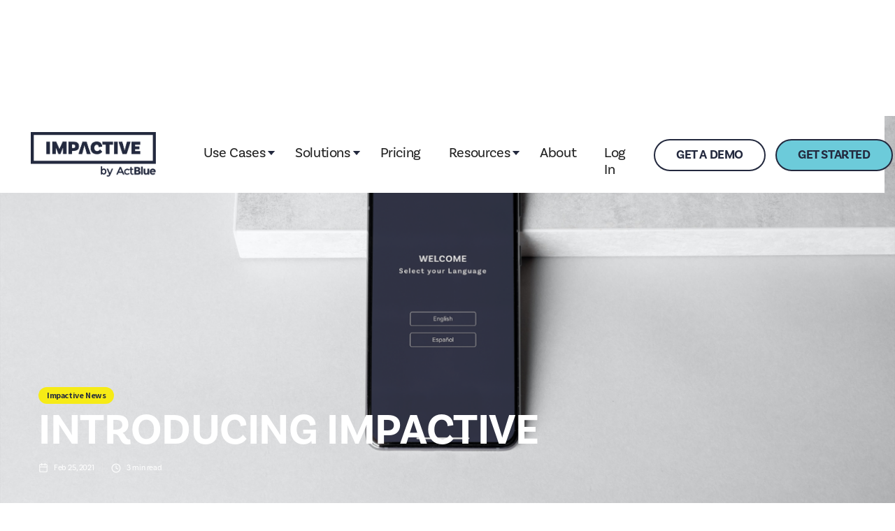

--- FILE ---
content_type: text/html
request_url: https://www.impactive.io/blog/introducing-impactive
body_size: 14810
content:
<!DOCTYPE html><!-- Last Published: Sat Nov 08 2025 00:40:25 GMT+0000 (Coordinated Universal Time) --><html data-wf-domain="www.impactive.io" data-wf-page="640a3ed4affcaee117406c57" data-wf-site="617ad055dd582e253c1c3f54" lang="en" data-wf-collection="640a3ed4affcae704c406b38" data-wf-item-slug="introducing-impactive"><head><meta charset="utf-8"/><title>Introducing Impactive | Impactive | All-in-One Digital Organizing Suite</title><meta content="We’re excited to introduce you to Impactive (formerly Outvote)." name="description"/><meta content="Introducing Impactive | Impactive | All-in-One Digital Organizing Suite" property="og:title"/><meta content="We’re excited to introduce you to Impactive (formerly Outvote)." property="og:description"/><meta content="https://cdn.prod.website-files.com/617ad055dd582e35f91c3f5d/61b103ae16f4ce49d0f756b3_Introducing%20Impactive.png" property="og:image"/><meta content="Introducing Impactive | Impactive | All-in-One Digital Organizing Suite" property="twitter:title"/><meta content="We’re excited to introduce you to Impactive (formerly Outvote)." property="twitter:description"/><meta content="https://cdn.prod.website-files.com/617ad055dd582e35f91c3f5d/61b103ae16f4ce49d0f756b3_Introducing%20Impactive.png" property="twitter:image"/><meta property="og:type" content="website"/><meta content="summary_large_image" name="twitter:card"/><meta content="width=device-width, initial-scale=1" name="viewport"/><meta content="MQCWCNANIEDoNx4ZPuhUXstxhGAgE3IKLTCyLStyG3Q" name="google-site-verification"/><link href="https://cdn.prod.website-files.com/617ad055dd582e253c1c3f54/css/impactive-website-2-0.webflow.shared.abb0161f5.min.css" rel="stylesheet" type="text/css"/><link href="https://fonts.googleapis.com" rel="preconnect"/><link href="https://fonts.gstatic.com" rel="preconnect" crossorigin="anonymous"/><script src="https://ajax.googleapis.com/ajax/libs/webfont/1.6.26/webfont.js" type="text/javascript"></script><script type="text/javascript">WebFont.load({  google: {    families: ["Open Sans:300,300italic,400,400italic,600,600italic,700,700italic,800,800italic","Noto Sans HK:regular,500,700","Nunito Sans:200,300,regular,600,700,800,900","Inter:regular,500,600,700,800,900"]  }});</script><script src="https://use.typekit.net/emh3ehq.js" type="text/javascript"></script><script type="text/javascript">try{Typekit.load();}catch(e){}</script><script type="text/javascript">!function(o,c){var n=c.documentElement,t=" w-mod-";n.className+=t+"js",("ontouchstart"in o||o.DocumentTouch&&c instanceof DocumentTouch)&&(n.className+=t+"touch")}(window,document);</script><link href="https://cdn.prod.website-files.com/617ad055dd582e253c1c3f54/61949a98ae49175e88c26a92_impactive-favicon.png" rel="shortcut icon" type="image/x-icon"/><link href="https://cdn.prod.website-files.com/617ad055dd582e253c1c3f54/61949abbfa97b64e2f29ee4b_impactive-icon-256x256.png" rel="apple-touch-icon"/><style>
  html {
  overflow-x:hidden;
  }
</style>

<!-- Global site tag (gtag.js) - Google Analytics -->
<script async src="https://www.googletagmanager.com/gtag/js?id=G-35QST0LR3D"></script>
<script>
  window.dataLayer = window.dataLayer || [];
  function gtag(){dataLayer.push(arguments);}
  gtag('js', new Date());

  gtag('config', 'G-35QST0LR3D');
</script>

<!-- Google Tag Manager -->
<script>(function(w,d,s,l,i){w[l]=w[l]||[];w[l].push({'gtm.start':
new Date().getTime(),event:'gtm.js'});var f=d.getElementsByTagName(s)[0],
j=d.createElement(s),dl=l!='dataLayer'?'&l='+l:'';j.async=true;j.src=
'https://www.googletagmanager.com/gtm.js?id='+i+dl;f.parentNode.insertBefore(j,f);
})(window,document,'script','dataLayer','GTM-WZ8B5V6');</script>
<!-- End Google Tag Manager -->

<!-- Facebook Pixel Code -->
<script>
!function(f,b,e,v,n,t,s)
{if(f.fbq)return;n=f.fbq=function(){n.callMethod?
n.callMethod.apply(n,arguments):n.queue.push(arguments)};
if(!f._fbq)f._fbq=n;n.push=n;n.loaded=!0;n.version='2.0';
n.queue=[];t=b.createElement(e);t.async=!0;
t.src=v;s=b.getElementsByTagName(e)[0];
s.parentNode.insertBefore(t,s)}(window, document,'script',
'https://connect.facebook.net/en_US/fbevents.js');
fbq('init', '332703828338980');
fbq('track', 'PageView');
</script>
<!-- End Facebook Pixel Code -->

<!-- Twitter universal website tag code -->
<script>
!function(e,t,n,s,u,a){e.twq||(s=e.twq=function(){s.exe?s.exe.apply(s,arguments):s.queue.push(arguments);
},s.version='1.1',s.queue=[],u=t.createElement(n),u.async=!0,u.src='//static.ads-twitter.com/uwt.js',
a=t.getElementsByTagName(n)[0],a.parentNode.insertBefore(u,a))}(window,document,'script');
// Insert Twitter Pixel ID and Standard Event data below
twq('init','nzmq0');
twq('track','PageView');
</script>
<!-- End Twitter universal website tag code -->

<!-- Finsweet Cookie Consent -->
<!-- <script async src="https://cdn.jsdelivr.net/npm/@finsweet/cookie-consent@1/fs-cc.js" fs-cc-mode="opt-in"></script> -->

<!-- Poptin --> 
<script id='pixel-script-poptin' src='https://cdn.popt.in/pixel.js?id=98e88cf026855' async='true'></script>
<!-- End Poptin --> 

<!-- Preconnect to origin of assets for faster image load --> 
<link rel="preconnect" href="https://assets.website-files.com/">

<!-- Hotjar Tracking Code -->
<script>
    (function(h,o,t,j,a,r){
        h.hj=h.hj||function(){(h.hj.q=h.hj.q||[]).push(arguments)};
        h._hjSettings={hjid:3058519,hjsv:6};
        a=o.getElementsByTagName(‘head’)[0];
        r=o.createElement(‘script’);r.async=1;
        r.src=t+h._hjSettings.hjid+j+h._hjSettings.hjsv;
        a.appendChild(r);
    })(window,document,‘https://static.hotjar.com/c/hotjar-','.js?sv=’);
</script></head><body class="body"><div class="alert-banner"><a href="https://www.actblue.com/posts/actblue-welcomes-organizing-powerhouse-impactive-to-the-family" target="_blank" class="link-block-4 center-text w-inline-block"><div class="banner-text">Impactive is now Impactive by ActBlue. Learn more here!</div></a></div><div data-animation="default" data-collapse="medium" data-duration="400" data-easing="ease" data-easing2="ease" role="banner" class="navbar w-nav"><div class="container nav-container"><a href="/" class="brand w-nav-brand"><img src="https://cdn.prod.website-files.com/617ad055dd582e253c1c3f54/68ca1a791c5fe3d29e3f4cf7_1-AB-ImpactiveWebsite-logo-primary.png" loading="lazy" sizes="(max-width: 479px) 98vw, (max-width: 767px) 99vw, (max-width: 834px) 100vw, 834px" srcset="https://cdn.prod.website-files.com/617ad055dd582e253c1c3f54/68ca1a791c5fe3d29e3f4cf7_1-AB-ImpactiveWebsite-logo-primary-p-500.png 500w, https://cdn.prod.website-files.com/617ad055dd582e253c1c3f54/68ca1a791c5fe3d29e3f4cf7_1-AB-ImpactiveWebsite-logo-primary.png 834w" alt="" class="image-60"/></a><nav role="navigation" class="nav-menu w-nav-menu"><div class="div-block-21"><div class="div-block-4"><div data-hover="true" data-delay="0" class="navlink minus-hover-line super-nav w-dropdown"><div class="dropdown-toggle super-nav w-dropdown-toggle"><div class="mobile-nav-text">Use Cases</div><img src="https://cdn.prod.website-files.com/617ad055dd582e253c1c3f54/618c21af9d4a4040a8f5c643_Polygon%208.png" loading="eager" alt="" class="faq-arrow super-nav"/></div><nav class="dropdown-list-2 w-dropdown-list"><div class="container flex-container"><div class="w-layout-grid grid-36"><div class="col-wrapper"><div class="div-block-5 mobile-nav-fixes remove-top-margin"><h3 class="h3 nav-menu-headers">BY PROGRAM GOAL</h3><a href="/use-cases/member-and-supporter-growth" class="dropdwn-link border-coral w-dropdown-link">Member and Supporter Growth</a><a href="/use-cases/fundraising" class="dropdwn-link border-coral w-dropdown-link">Fundraising</a><a href="/use-cases/issue-advocacy" class="dropdwn-link border-coral w-dropdown-link">Issue Advocacy</a><a href="/use-cases/event-organizing" class="dropdwn-link border-coral w-dropdown-link">Event Organizing</a><a href="/use-cases/volunteer-mobilization" class="dropdwn-link border-coral w-dropdown-link">Volunteer Mobilization</a></div></div><div id="w-node-_1de8882f-6201-3d78-9821-a1f9acfcc73b-acfcc724" class="col-wrapper"><div class="div-block-5 mobile-nav-fixes remove-top-margin"><h3 class="h3 nav-menu-headers">BY ORG TYPE</h3><a href="/solutions-for/electoral-campaigns" class="dropdwn-link w-dropdown-link">Electoral Campaigns</a><a href="/solutions-for/advocacy-organizations" class="dropdwn-link w-dropdown-link">Advocacy Organizations</a><a href="/solutions-for/unions" class="dropdwn-link w-dropdown-link">Unions</a><a href="/solutions-for/nonprofit-organizations" class="dropdwn-link w-dropdown-link">Nonprofits</a></div></div><div class="col-wrapper"><h3 class="h3 nav-menu-headers">LEARN HOW CLIENTS USE IMPACTIVE</h3><div class="div-block-77"><a href="/case-studies" class="link-3"><strong>READ CASE STUDIES &gt;</strong></a></div></div><div id="w-node-_1e0ada6e-3246-c181-b3c3-ac771613dcf7-acfcc724" class="col-wrapper"><img src="https://cdn.prod.website-files.com/617ad055dd582e253c1c3f54/63dc11a3e96e0a022fbdbcbd_SuperNav_Impact.png" loading="lazy" sizes="100vw" srcset="https://cdn.prod.website-files.com/617ad055dd582e253c1c3f54/63dc11a3e96e0a022fbdbcbd_SuperNav_Impact-p-500.png 500w, https://cdn.prod.website-files.com/617ad055dd582e253c1c3f54/63dc11a3e96e0a022fbdbcbd_SuperNav_Impact-p-800.png 800w, https://cdn.prod.website-files.com/617ad055dd582e253c1c3f54/63dc11a3e96e0a022fbdbcbd_SuperNav_Impact.png 1000w" alt="" class="image-82"/></div></div></div></nav></div><div data-hover="true" data-delay="0" class="navlink minus-hover-line w-dropdown"><div class="dropdown-toggle super-nav w-dropdown-toggle"><div class="mobile-nav-text">Solutions</div><img src="https://cdn.prod.website-files.com/617ad055dd582e253c1c3f54/618c21af9d4a4040a8f5c643_Polygon%208.png" loading="eager" alt="" class="faq-arrow super-nav"/></div><nav class="dropdown-list-2 w-dropdown-list"><div class="container flex-container"><div class="w-layout-grid grid-36 sol"><div class="col-wrapper"><h3 class="h3 nav-menu-headers">Outreach &amp; engagement</h3><div class="div-block-33"><a href="/solutions/broadcast-texting" class="dropdwn-link border-coral w-dropdown-link">Broadcast Texting</a><div class="text-block-53">POPULAR</div></div><div class="div-block-33"><a href="/solutions/custom-forms" class="dropdwn-link border-coral w-dropdown-link">Custom Forms</a><div class="text-block-53 bg-yellow">NEW</div></div><a href="/solutions/sms-fundraising" class="dropdwn-link border-coral w-dropdown-link">SMS Fundraising</a><a href="/solutions/friends-and-family-messaging" class="dropdwn-link border-coral w-dropdown-link">Friends and Family Messaging</a><a href="/solutions/peer-to-peer-texting" class="dropdwn-link border-coral w-dropdown-link">Peer-to-Peer Texting</a><a href="/solutions/phone-banking" class="dropdwn-link border-coral w-dropdown-link">Phone Banking</a><a href="/solutions/voter-registration" class="dropdwn-link border-coral w-dropdown-link">Custom Voter Registration</a><a href="/solutions/canvassing" class="dropdwn-link border-coral w-dropdown-link">Canvassing</a><a href="/solutions/social-media-amplification" class="dropdwn-link border-coral w-dropdown-link">Social Media Amplification</a></div><div id="w-node-_9b94dd18-b915-c07c-d946-8b8860fabc83-acfcc724" class="col-wrapper"><div class="div-block-5 mobile-nav-fixes remove-top-margin"><h3 class="h3 nav-menu-headers">Program Management</h3><a href="/solutions/teams-and-leaderboards" class="dropdwn-link w-dropdown-link">Teams and Leaderboards</a><a href="/solutions/segmentation-and-targeting" class="dropdwn-link w-dropdown-link">Segmentation and Targeting</a><a href="/solutions/volunteer-management" class="dropdwn-link w-dropdown-link">Volunteer Management</a><a href="/solutions/data-and-reporting" class="dropdwn-link w-dropdown-link">Data and Reporting</a><a href="/solutions/integrations" class="dropdwn-link w-dropdown-link">Integrations</a></div></div><div id="w-node-_9b94dd18-b915-c07c-d946-8b8860fabc95-acfcc724" class="col-wrapper"><div class="div-block-5 mobile-nav-fixes remove-top-margin"><div class="div-block-32"><h3 class="h3 nav-menu-headers">NEW on impactive</h3><img src="https://cdn.prod.website-files.com/617ad055dd582e253c1c3f54/6229cbf390d1828e4c930c8f_shape.svg" loading="lazy" alt="" class="image-73"/></div><div class="dropdwn-link no-link border-yellow no-bottom-margin">Introducing:<br/><strong>ActBlue Integration</strong><a href="https://www.impactive.io/blog/impactive-now-integrated-with-actblue" class="link outline"><strong>LEARN MORE &gt;</strong></a><br/></div><div class="text-block-121">Measure fundraising performance, automatically import ActBlue donors as Impactive contacts, and more. Perfect for SMS fundraising.</div></div></div><div id="w-node-_8acc2886-5060-d8e1-2c49-69bc2f7779ea-acfcc724" class="col-wrapper center-align align-start"><img src="https://cdn.prod.website-files.com/617ad055dd582e253c1c3f54/6660ca3108bcf198cb8e0e07_Fundraising%20Spotlight.png" loading="lazy" sizes="100vw" srcset="https://cdn.prod.website-files.com/617ad055dd582e253c1c3f54/6660ca3108bcf198cb8e0e07_Fundraising%20Spotlight-p-500.png 500w, https://cdn.prod.website-files.com/617ad055dd582e253c1c3f54/6660ca3108bcf198cb8e0e07_Fundraising%20Spotlight-p-800.png 800w, https://cdn.prod.website-files.com/617ad055dd582e253c1c3f54/6660ca3108bcf198cb8e0e07_Fundraising%20Spotlight-p-1080.png 1080w, https://cdn.prod.website-files.com/617ad055dd582e253c1c3f54/6660ca3108bcf198cb8e0e07_Fundraising%20Spotlight.png 1833w" alt="" class="image-83 new-spotlight"/></div></div></div></nav></div><div class="div-block-34"><a href="/pricing" class="navlink w-nav-link">Pricing</a></div><div data-hover="true" data-delay="0" class="navlink minus-hover-line position w-dropdown"><div class="dropdown-toggle super-nav w-dropdown-toggle"><div class="mobile-nav-text">Resources</div><img src="https://cdn.prod.website-files.com/617ad055dd582e253c1c3f54/618c21af9d4a4040a8f5c643_Polygon%208.png" loading="eager" alt="" class="faq-arrow super-nav"/></div><nav class="dropdown-list-2 resources w-dropdown-list"><div class="col-wrapper"><h3 class="h3 nav-menu-headers resources-centered">resources</h3><a href="/blog" class="dropdwn-link border-yellow no-hover-color w-dropdown-link">Blog</a><a href="/case-studies" class="dropdwn-link border-yellow no-hover-color w-dropdown-link">Case Studies</a><a href="/events" class="dropdwn-link border-yellow no-hover-color w-dropdown-link">Events</a><a href="/research-and-data" class="dropdwn-link border-yellow no-hover-color w-dropdown-link">Research and Data</a></div></nav></div><div class="div-block-38"><a href="/about" class="navlink w-nav-link">About</a></div><div class="div-block-38 log-in"><a href="https://app.impactive.io/auth/login" class="navlink log-in w-nav-link">Log In</a></div></div><div class="nav-buttons-wrapper"><a href="/schedule-a-demo" class="button outline margin-right mobile-white w-button">Get a demo</a><a href="https://app.impactive.io/auth/campaign-signup" class="button bg-teal w-button">Get Started</a></div></div></nav><div class="menu-btn w-nav-button"><div class="hamburger-icon w-icon-nav-menu"></div></div></div></div><div class="page-wrapper margin-top"><div class="subscribe-popup"><div class="popup"><a data-w-id="815c6cd4-8036-9e9d-af11-10e598a3accc" href="#" class="close-button w-inline-block"><img src="https://cdn.prod.website-files.com/617ad055dd582e253c1c3f54/617ad055dd582e60461c3fc4_x.svg" alt=""/></a><div class="subscribe-popup-image"></div><div class="popup-info"><h3>📬 <br/>Sign Up for Our Amazing Newsletter!</h3><p class="paragraph-small text-grey">Writing result-oriented ad copy is difficult, as it must appeal to, entice, and convince consumers to take action.</p><div class="full-width w-form"><form id="wf-form-Footer-Form" name="wf-form-Footer-Form" data-name="Footer Form" method="get" class="subscribe-popup-grid" data-wf-page-id="640a3ed4affcaee117406c57" data-wf-element-id="815c6cd4-8036-9e9d-af11-10e598a3acd7"><input class="input w-input" maxlength="256" name="Footer-Subscribe-2" data-name="Footer Subscribe 2" placeholder="Email address" type="email" id="Footer-Subscribe-2" required=""/><input type="submit" data-wait="Please wait..." class="button w-button" value="Subscribe"/><div id="w-node-_3a6d75b8-c251-940d-8ed9-73c31209ac7d-98a3acca" class="form-info">No spam ever. Read our <a href="#" class="text-link-dark">Privacy Policy</a></div></form><div class="form-success w-form-done"><div>Thank you! Your submission has been received!</div></div><div class="form-error w-form-fail"><div>Oops! Something went wrong while submitting the form.</div></div></div></div></div><div data-w-id="8320a785-99cd-bbdc-fd84-db16e1cc82eb" class="popup-overlay"></div></div><div id="Hero" style="background-image:url(&quot;https://cdn.prod.website-files.com/617ad055dd582e35f91c3f5d/61b103ae16f4ce49d0f756b3_Introducing%20Impactive.png&quot;)" class="section post-hero-section"><div class="wrapper"><div class="post-hero-content"><a style="background-color:hsla(57.05357142857142, 92.56%, 52.55%, 1.00);color:#23293e" href="/categories/impactive-news" class="badge">Impactive News</a><h1 class="blog-header">Introducing Impactive</h1><div class="post-info text-white"><div class="post-info-block"><img src="https://cdn.prod.website-files.com/617ad055dd582e253c1c3f54/617ad055dd582e29ca1c3fb7_calendar-white.svg" alt="" class="mini-icon"/><div class="text-block-19">Feb 25, 2021</div></div><div class="post-info-block"><div class="divider-small transparent"></div><img src="https://cdn.prod.website-files.com/617ad055dd582e253c1c3f54/617ad055dd582e40211c3fa4_clock-white.svg" alt="" class="mini-icon"/><div class="text-block-20">3</div><div class="text-block-21"> min read</div></div></div></div></div><div class="post-hero-gradient"></div></div><div class="section"><div class="wrapper w-container"><div class="post-wrapper"><div class="post-content"><div class="post-body"><div class="post"><div class="rich-text blog-post-content-style w-richtext"><p>Dear Friends,</p><p>‍</p><p>We’re excited to introduce you to Impactive. Yes, we are changing our name! However, we are still the same Outvote that you and your supporters devoted your time and energy to over the last four years. As 2020 came to a close, we took some time as a team to reflect on our work to date and discuss the future of digital organizing and how the tools we’ve built could continue to be used in contexts such as grassroots fundraising, organizing for specific legislation, community building, and generally advancing the progressive movement. So while we look forward to continuing to invest in helping get out the vote, we’re excited to expand even further into the advocacy and nonprofit space and work closely with our clients to build exactly what they need to make an impact. </p><h2>‍<br/>What did we achieve together?</h2><p>Thanks to your work, nearly 1,000 partner campaigns and organizations (spanning all 50 states), sent over 150 million messages to voters nationwide. More than 66% of the friends you texted confirmed they submitted their ballots, and 72% of them were in battleground states. We helped get Joe Biden and many other candidates into office. In total, we reached over 70 million people this past election cycle on Outvote. </p><h2><br/>Why did we rebrand, and what can we achieve moving forward?</h2><p>Since 2017, Outvote has been building a digital organizing platform in collaboration with our clients. We are proud to have worked in partnership with leading progressive campaigns, organizations, and unions to build a uniquely powerful relational and digital organizing tool. As we continue to grow, we needed a name that reflected the breadth our tool offers: we know that electoral and voting outreach is vital, but we also acknowledge opportunities to organize for legislative advocacy, worker rights, and nonprofit fundraising and capacity building. <br/>‍</p><h2>What can you expect from us?</h2><p>Impactive will continue to build the digital infrastructure of progress upon the foundation that Outvote started. The platform will provide all of the same functionality Outvote previously did, but will grow to include additional tools, including broadcast texting, phone banking, expanded relational and canvassing features, improved social sharing and story-telling integrations, and more intuitive experiences for both volunteers and administrators. </p><p>‍</p><p>We’re living in unprecedented times (yes, we would like to retire that phrase soon as well) and with that, the unknown is inevitable but we are prepared to embrace technological advances and change. As we strive to keep up with ever altering expectations and evolving market trends we would love to hear from you about what you’d like to see us build next. </p><p>‍</p><p>We know we cannot be everything to everyone, but with your input, we can fill the gaps you see in the market where you wish the ecosystem had better technology. If you haven’t yet taken a moment to share your feedback, you can do so by reaching out to us at support@impactive.io. With your help, we can avoid reinventing the wheel and properly focus our efforts on the current pain points of digital organizing.</p><p>‍</p><p>Though it may feel like the biggest election of our lifetimes is over, we know there is still so much work to do and we remain committed to the pursuit of justice, equality, and progress. We are honored to work every day alongside you.</p><p>‍</p><p>Onward,</p><p>Naseem Makiya<br/>Founder &amp; CEO, Impactive (formerly Outvote)</p></div><div class="post-bottom-info"><div class="text-block-24">Posted </div><div class="text-block-25">Feb 25, 2021</div><div class="text-block-26"> in </div><a href="/categories/impactive-news" class="post-bottom-category">Impactive News</a></div></div></div></div><div class="sidebar"><div class="sidebar-block"><div class="header-block"><h3 class="heading-4">POST Tags</h3><div class="header-line"></div></div><div class="w-dyn-list"><div class="w-dyn-empty"><div>No items found.</div></div></div></div><div class="sidebar-block"><div class="header-block"><h3 class="heading-4">Mailing List</h3><div class="header-line"></div></div><div class="w-form"><form id="wf-form-Blog-Mailing-List-Subscription-Form" name="wf-form-Blog-Mailing-List-Subscription-Form" data-name="Blog Mailing List Subscription Form" method="get" class="subscribe-v3-form" data-wf-page-id="640a3ed4affcaee117406c57" data-wf-element-id="318d3455-207c-bbd1-9913-c9a3760d94b6"><div class="subscribe-v3-text">📬 Join the Impactive mailing list and receive our monthly newsletter, <em>The Impact.</em></div><div class="w-layout-grid subscribe-v3-grid"><input class="input w-input" maxlength="256" name="Sidebar-Subscribe-Email" data-name="Sidebar Subscribe Email" placeholder="Email address" type="email" id="Sidebar-Subscribe-Email" required=""/><input type="submit" data-wait="Please wait..." id="subscribe" class="button w-button" value="Subscribe"/></div></form><div class="form-success blog-mailing-list w-form-done"><div>Thank you! Your submission has been received!</div></div><div class="form-error w-form-fail"><div>Oops! Something went wrong while submitting the form.</div></div></div></div><div class="sidebar-block"><div class="header-block"><h3 class="heading-4">Featured</h3><div class="header-line"></div></div><div class="w-dyn-list"><div role="list" class="grid-mini-list w-dyn-items"><div role="listitem" class="w-dyn-item"><div class="post-mini"><a href="/blog/impactive-now-integrated-with-actblue" class="post-mini-thumbnail w-inline-block"><div style="background-image:url(&quot;https://cdn.prod.website-files.com/617ad055dd582e35f91c3f5d/6660c76fe61891228e00ac92_Blog%20Final%20Image.png&quot;)" class="thumbnail"></div></a><div class="post-mini-content"><a href="/blog/impactive-now-integrated-with-actblue" class="post-heading-link w-inline-block"><h6 class="post-mini-heading">Impactive, Now Integrated with ActBlue</h6></a><div class="post-info"><img src="https://cdn.prod.website-files.com/5d04fc355b8916913bbf365a/5d04fc355b89169e22bf36ad_clock.svg" alt="" class="mini-icon-grey"/><div class="text-block-22">2</div><div class="text-block-23"> min read</div></div></div></div></div><div role="listitem" class="w-dyn-item"><div class="post-mini"><a href="/blog/new-on-impactive-branched-response-flows-for-broadcast-texting" class="post-mini-thumbnail w-inline-block"><div style="background-image:url(&quot;https://cdn.prod.website-files.com/617ad055dd582e35f91c3f5d/640662aea43042e0449e822b_Automated%20Texting%20_%20PNG.png&quot;)" class="thumbnail"></div></a><div class="post-mini-content"><a href="/blog/new-on-impactive-branched-response-flows-for-broadcast-texting" class="post-heading-link w-inline-block"><h6 class="post-mini-heading">NEW ON IMPACTIVE: Branched Response Flows for Broadcast Texting</h6></a><div class="post-info"><img src="https://cdn.prod.website-files.com/5d04fc355b8916913bbf365a/5d04fc355b89169e22bf36ad_clock.svg" alt="" class="mini-icon-grey"/><div class="text-block-22">2</div><div class="text-block-23"> min read</div></div></div></div></div><div role="listitem" class="w-dyn-item"><div class="post-mini"><a href="/blog/2022-impact-report" class="post-mini-thumbnail w-inline-block"><div style="background-image:url(&quot;https://cdn.prod.website-files.com/617ad055dd582e35f91c3f5d/63d89884a1b03121c26e36ae_2022%20Impact%20Report%20(1200%20%C3%97%20600%20px).png&quot;)" class="thumbnail"></div></a><div class="post-mini-content"><a href="/blog/2022-impact-report" class="post-heading-link w-inline-block"><h6 class="post-mini-heading">2022 Impact Report</h6></a><div class="post-info"><img src="https://cdn.prod.website-files.com/5d04fc355b8916913bbf365a/5d04fc355b89169e22bf36ad_clock.svg" alt="" class="mini-icon-grey"/><div class="text-block-22">15</div><div class="text-block-23"> min read</div></div></div></div></div></div></div></div></div></div></div></div><div class="section blog-padding-bottom blog-padding-top"><div class="wrapper w-container"><div class="header-block side-margins"><div class="header"><h3 class="header-text">More From Impactive</h3></div><a href="/blog" class="more-link w-inline-block"><div>View All</div><div class="more-link-icon"><img src="https://cdn.prod.website-files.com/617ad055dd582e253c1c3f54/617ad055dd582e59461c3fbb_right.svg" alt="" class="more-link-arrow"/><img src="https://cdn.prod.website-files.com/617ad055dd582e253c1c3f54/617ad055dd582e2ac91c3fcb_right-white.svg" alt="" class="more-link-arrow-hover"/></div></a><div class="header-line"></div></div><div class="w-dyn-list"><div role="list" class="grid-medium w-dyn-items"><div role="listitem" class="w-dyn-item"><div class="post-card"><a href="/blog/4-tips-for-creating-effective-volunteer-recruitment-messages" class="thumbnail-medium w-inline-block"><div style="background-color:#f3786c" class="badge">From the Field</div><div class="post-gradient thumbnail-gradient"></div><div style="background-image:url(&quot;https://cdn.prod.website-files.com/617ad055dd582e35f91c3f5d/65de247ec0ad32e3fedb0a1e_Screenshot%202024-02-27%20at%2010.05.43%E2%80%AFAM.png&quot;)" class="thumbnail"></div></a><a href="/blog/4-tips-for-creating-effective-volunteer-recruitment-messages" class="post-heading-link w-inline-block"><h3 class="heading-4 more-blog">4 Tips for Creating Effective Volunteer Recruitment Messages</h3></a><div class="post-info"><div class="post-info-block"><img src="https://cdn.prod.website-files.com/617ad055dd582e253c1c3f54/617ad055dd582e1a8c1c3fce_calendar.svg" alt="" class="mini-icon-grey"/><div class="text-block-30">Feb 27, 2024</div></div><div class="post-info-block"><div class="divider-small"></div><img src="https://cdn.prod.website-files.com/5d04fc355b8916913bbf365a/5d04fc355b89169e22bf36ad_clock.svg" alt="" class="mini-icon-grey"/><div class="text-block-32">6</div><div class="text-block-31"> min read</div></div></div></div></div><div role="listitem" class="w-dyn-item"><div class="post-card"><a href="/blog/compelling-your-supporters-to-share-organic-content-on-social-media" class="thumbnail-medium w-inline-block"><div style="background-color:#f3786c" class="badge">From the Field</div><div class="post-gradient thumbnail-gradient"></div><div style="background-image:url(&quot;https://cdn.prod.website-files.com/617ad055dd582e35f91c3f5d/65c524723819f4df72765fe3__SoSha_Impactive_Webinar%20(1600%20x%201000%20px)%20(1300%20x%20860%20px).png&quot;)" class="thumbnail"></div></a><a href="/blog/compelling-your-supporters-to-share-organic-content-on-social-media" class="post-heading-link w-inline-block"><h3 class="heading-4 more-blog">Compelling Your Supporters to Share Organic Content on Social Media</h3></a><div class="post-info"><div class="post-info-block"><img src="https://cdn.prod.website-files.com/617ad055dd582e253c1c3f54/617ad055dd582e1a8c1c3fce_calendar.svg" alt="" class="mini-icon-grey"/><div class="text-block-30">Feb 7, 2024</div></div><div class="post-info-block"><div class="divider-small"></div><img src="https://cdn.prod.website-files.com/5d04fc355b8916913bbf365a/5d04fc355b89169e22bf36ad_clock.svg" alt="" class="mini-icon-grey"/><div class="text-block-32">3</div><div class="text-block-31"> min read</div></div></div></div></div><div role="listitem" class="w-dyn-item"><div class="post-card"><a href="/blog/3-tips-to-create-a-fulfilling-virtual-volunteer-experience" class="thumbnail-medium w-inline-block"><div style="background-color:#f3786c" class="badge">From the Field</div><div class="post-gradient thumbnail-gradient"></div><div style="background-image:url(&quot;https://cdn.prod.website-files.com/617ad055dd582e35f91c3f5d/6578d13c2ef4a8b91389cc16_Untitled%20design.jpg&quot;)" class="thumbnail"></div></a><a href="/blog/3-tips-to-create-a-fulfilling-virtual-volunteer-experience" class="post-heading-link w-inline-block"><h3 class="heading-4 more-blog">3 Tips to Create a Fulfilling Virtual Volunteer Experience</h3></a><div class="post-info"><div class="post-info-block"><img src="https://cdn.prod.website-files.com/617ad055dd582e253c1c3f54/617ad055dd582e1a8c1c3fce_calendar.svg" alt="" class="mini-icon-grey"/><div class="text-block-30">Dec 12, 2023</div></div><div class="post-info-block"><div class="divider-small"></div><img src="https://cdn.prod.website-files.com/5d04fc355b8916913bbf365a/5d04fc355b89169e22bf36ad_clock.svg" alt="" class="mini-icon-grey"/><div class="text-block-32">4</div><div class="text-block-31"> min read</div></div></div></div></div></div></div></div></div><a href="#" class="up-button w-inline-block"></a></div><footer class="footer"><div class="container"><div class="w-layout-grid grid-11"><div class="col-wrapper left-footer"><img src="https://cdn.prod.website-files.com/617ad055dd582e253c1c3f54/61e83fd2f6350f01c371588a_icon-secondary%20(4).png" loading="lazy" sizes="(max-width: 4483px) 100vw, 4483px" srcset="https://cdn.prod.website-files.com/617ad055dd582e253c1c3f54/61e83fd2f6350f01c371588a_icon-secondary%20(4)-p-500.png 500w, https://cdn.prod.website-files.com/617ad055dd582e253c1c3f54/61e83fd2f6350f01c371588a_icon-secondary%20(4)-p-800.png 800w, https://cdn.prod.website-files.com/617ad055dd582e253c1c3f54/61e83fd2f6350f01c371588a_icon-secondary%20(4)-p-1080.png 1080w, https://cdn.prod.website-files.com/617ad055dd582e253c1c3f54/61e83fd2f6350f01c371588a_icon-secondary%20(4)-p-1600.png 1600w, https://cdn.prod.website-files.com/617ad055dd582e253c1c3f54/61e83fd2f6350f01c371588a_icon-secondary%20(4)-p-2000.png 2000w, https://cdn.prod.website-files.com/617ad055dd582e253c1c3f54/61e83fd2f6350f01c371588a_icon-secondary%20(4)-p-2600.png 2600w, https://cdn.prod.website-files.com/617ad055dd582e253c1c3f54/61e83fd2f6350f01c371588a_icon-secondary%20(4)-p-3200.png 3200w, https://cdn.prod.website-files.com/617ad055dd582e253c1c3f54/61e83fd2f6350f01c371588a_icon-secondary%20(4).png 4483w" alt="" class="image-11"/><p class="text-white">Organize volunteers, communicate with supporters, raise money, get out the vote, and more: Impactive is your all-in-one hub for digital organizing.</p></div><div id="w-node-_1facd83c-707d-e1f7-f6cf-1b2871782657-71782650" class="col-wrapper left-footer"><div class="footer-heading">Solutions</div><div class="footer-link text-700">OUTREACH AND ENGAGEMENT</div><a href="/solutions/broadcast-texting" class="footer-link">Broadcast Texting</a><a href="/solutions/custom-forms" class="footer-link">Custom Forms</a><a href="/solutions/sms-fundraising" class="footer-link">SMS Fundraising</a><a href="/solutions/friends-and-family-messaging" class="footer-link">Friends and Family Messaging</a><a href="/solutions/peer-to-peer-texting" class="footer-link">Peer to Peer Texting</a><a href="/solutions/phone-banking" class="footer-link">Phone Banking</a><a href="/solutions/voter-registration" class="footer-link">Custom Voter Registration</a><a href="/solutions/canvassing" class="footer-link">Canvassing</a><a href="/solutions/social-media-amplification" class="footer-link">Social Media Amplification</a><div class="footer-link text-700 program-management-padding">PROGRAM MANAGEMENT</div><a href="/solutions/teams-and-leaderboards" class="footer-link">Teams and Leaderboards</a><a href="/solutions/segmentation-and-targeting" class="footer-link">Segmentation and Targeting</a><a href="/solutions/volunteer-management" class="footer-link">Volunteer Management</a><a href="/solutions/data-and-reporting" class="footer-link">Data and Reporting</a><a href="/solutions/integrations" class="footer-link">Integrations</a></div><div id="w-node-_1facd83c-707d-e1f7-f6cf-1b2871782674-71782650" class="col-wrapper left-footer"><div class="footer-heading">Clients</div><a href="/solutions-for/advocacy-organizations" class="footer-link">Advocacy Organizations</a><a href="/solutions-for/nonprofit-organizations" class="footer-link">Nonprofits</a><a href="/solutions-for/unions" class="footer-link">Unions</a><a href="/solutions-for/electoral-campaigns" class="footer-link">Electoral Campaigns</a><a href="/case-studies" class="footer-link">All Case Studies</a></div><div id="w-node-_1facd83c-707d-e1f7-f6cf-1b2871782681-71782650" class="col-wrapper left-footer"><div class="footer-heading">Resources</div><a href="/pricing" class="footer-link">Pricing</a><a href="/blog" class="footer-link">Blog</a><a href="/events" class="footer-link">Events</a><a href="/research-and-data" class="footer-link">Research and Data</a><a href="/about" class="footer-link">About</a><a href="/careers" class="footer-link">Careers</a></div><div id="w-node-_1facd83c-707d-e1f7-f6cf-1b2871782696-71782650" class="col-wrapper left-footer"><div class="footer-heading">Connect</div><a href="mailto:support@impactive.io" class="link-block-2 w-inline-block"><img src="https://cdn.prod.website-files.com/617ad055dd582e253c1c3f54/61949d88af04d41853e45400_email-white.png" loading="lazy" sizes="(max-width: 512px) 100vw, 512px" srcset="https://cdn.prod.website-files.com/617ad055dd582e253c1c3f54/61949d88af04d41853e45400_email-white-p-500.png 500w, https://cdn.prod.website-files.com/617ad055dd582e253c1c3f54/61949d88af04d41853e45400_email-white.png 512w" alt="" class="image-12"/><div class="text-white footer-email">support@impactive.io</div></a><a href="https://twitter.com/Impactive_io" target="_blank" class="social-link w-inline-block"><img src="https://cdn.prod.website-files.com/617ad055dd582e253c1c3f54/62a7cd02a6c7160c23f6e942_twitter-white.png" loading="lazy" alt="Twitter icon" class="image-58"/></a><a href="https://www.linkedin.com/company/impactive-io" target="_blank" class="social-link w-inline-block"><img src="https://cdn.prod.website-files.com/617ad055dd582e253c1c3f54/61949d88e4eb341d8ccbcf48_linkedin-white.png" loading="lazy" sizes="(max-width: 512px) 100vw, 512px" srcset="https://cdn.prod.website-files.com/617ad055dd582e253c1c3f54/61949d88e4eb341d8ccbcf48_linkedin-white-p-500.png 500w, https://cdn.prod.website-files.com/617ad055dd582e253c1c3f54/61949d88e4eb341d8ccbcf48_linkedin-white.png 512w" alt="LinkedIn icon" class="image-59"/></a></div></div><div class="copyright-block"><div class="footer-white">© Copyright 2024 - Impactive</div><div class="div-block-3"><a href="/terms-conditions" class="copyrights-link">Terms &amp; Conditions</a><div class="text-block-6">|</div><a href="/privacy-policy" class="copyrights-link">Privacy Policy</a><div class="text-block-6">|</div><a href="/security" class="copyrights-link">Security</a></div></div></div></footer><div class="cookie-consent-banner"><div fs-cc="banner" class="fs-cc-banner_component"><div class="fs-cc-banner_container"><div class="fs-cc-banner_text">By clicking <strong>“Accept”</strong>, you consent to our website’s use of cookies on your device to enhance site navigation, analyze site usage, and assist in our marketing efforts. View our <a href="/privacy-policy" class="fs-cc-banner_text-link">Privacy Policy</a> for more information.</div><div class="fs-cc-banner_buttons-wrapper"><a fs-cc="deny" href="#" class="fs-cc-banner_button fs-cc-button-alt w-button">Deny</a><a fs-cc="allow" href="#" class="fs-cc-banner_button w-button">Accept</a></div></div><div fs-cc="interaction" class="fs-cc-banner_trigger"></div></div><div fs-cc="manager" class="fs-cc-manager_component"><div fs-cc="open-preferences" class="fs-cc-manager_button"><div class="fs-cc-manager_icon w-embed"><svg viewBox="0 0 54 54" fill="none" xmlns="http://www.w3.org/2000/svg">
<g clip-path="url(#clip0)">
<path d="M52.631 30.3899C52.229 30.4443 51.8161 30.4769 51.3924 30.4769C47.5135 30.4769 44.2322 27.9344 43.1022 24.4358C42.9066 23.8382 42.4177 23.371 41.7984 23.2624C35.3553 22.0346 30.4877 16.3847 30.4877 9.5831C30.4877 6.72555 31.3461 4.07445 32.8237 1.86881C33.1714 1.34728 32.8781 0.641046 32.2588 0.521529C30.5529 0.173843 28.8036 0 27 0C12.093 0 0 12.093 0 27C0 41.907 12.093 54 27 54C40.4402 54 51.5553 44.2213 53.6415 31.3678C53.7392 30.7811 53.2068 30.303 52.631 30.3899Z" fill="#4264D1"/>
<path d="M14.8093 21.7738C16.7355 21.7738 18.297 20.2123 18.297 18.2861C18.297 16.3599 16.7355 14.7984 14.8093 14.7984C12.883 14.7984 11.3215 16.3599 11.3215 18.2861C11.3215 20.2123 12.883 21.7738 14.8093 21.7738Z" fill="#6CE2FF"/>
<path d="M16.5477 38.3215C17.9879 38.3215 19.1554 37.154 19.1554 35.7138C19.1554 34.2737 17.9879 33.1062 16.5477 33.1062C15.1075 33.1062 13.9401 34.2737 13.9401 35.7138C13.9401 37.154 15.1075 38.3215 16.5477 38.3215Z" fill="#6CE2FF"/>
<path d="M38.2129 7.06237L37.963 8.56177C37.7565 9.78953 38.4519 10.9956 39.6254 11.441L41.8419 12.2668C43.2978 12.8101 44.9167 11.9626 45.297 10.4523L46.0901 7.3014C46.5791 5.33481 44.7429 3.58551 42.8089 4.16137L40.06 4.98712C39.093 5.26961 38.3759 6.07364 38.2129 7.06237Z" fill="#6CE2FF"/>
<path d="M47.0354 16.5477L45.9815 17.0692C45.1557 17.4821 44.7972 18.4708 45.1557 19.3183L46.0032 21.2958C46.5139 22.4909 48.1111 22.7191 48.9477 21.7195L50.3058 20.0897C50.9469 19.3183 50.8056 18.1774 50.0125 17.5799L48.8608 16.7106C48.3284 16.3195 47.6221 16.2543 47.0354 16.5477Z" fill="#6CE2FF"/>
<path d="M52.2615 13.06C53.2216 13.06 53.9999 12.2816 53.9999 11.3215C53.9999 10.3614 53.2216 9.5831 52.2615 9.5831C51.3014 9.5831 50.5231 10.3614 50.5231 11.3215C50.5231 12.2816 51.3014 13.06 52.2615 13.06Z" fill="#6CE2FF"/>
<path d="M30.2704 50.7296C15.3634 50.7296 3.27042 38.6366 3.27042 23.7296C3.27042 17.1018 5.66076 11.039 9.61569 6.34528C3.73763 11.2998 0 18.7099 0 27C0 41.907 12.093 54 27 54C35.2901 54 42.7002 50.2732 47.6439 44.3952C42.9501 48.3501 36.8873 50.7296 30.2704 50.7296Z" fill="#4264D1"/>
<path d="M42.2222 10.2459C40.7662 9.70263 39.897 8.19236 40.1469 6.64951L40.4403 4.86761L40.0274 4.98713C39.0712 5.26963 38.365 6.07365 38.202 7.06238L37.9521 8.56178C37.7457 9.78955 38.4411 10.9956 39.6145 11.4411L41.831 12.2668C43.0044 12.7014 44.2648 12.2342 44.9167 11.2563L42.2222 10.2459Z" fill="#4264D1"/>
<path d="M47.8612 20.1658L46.905 17.9276C46.7203 17.5038 46.7095 17.0584 46.8181 16.6455L45.9815 17.0692C45.1557 17.4821 44.7972 18.4708 45.1557 19.3183L46.0032 21.2958C46.5139 22.491 48.1111 22.7191 48.9477 21.7195L49.2845 21.3175C48.6869 21.198 48.1328 20.8069 47.8612 20.1658Z" fill="#4264D1"/>
<path d="M16.6563 19.9268C14.7332 19.9268 13.1686 18.3622 13.1686 16.4391C13.1686 15.961 13.2664 15.4938 13.4402 15.0809C12.1907 15.6133 11.3107 16.8519 11.3107 18.2861C11.3107 20.2093 12.8753 21.7739 14.7984 21.7739C16.2435 21.7739 17.4821 20.8938 18.0036 19.6443C17.6016 19.829 17.1344 19.9268 16.6563 19.9268Z" fill="white"/>
<path d="M17.9059 36.9634C16.4608 36.9634 15.2982 35.79 15.2982 34.3557C15.2982 33.9863 15.3743 33.6386 15.5155 33.3235C14.592 33.7256 13.9401 34.6491 13.9401 35.7248C13.9401 37.1698 15.1135 38.3324 16.5477 38.3324C17.6234 38.3324 18.5469 37.6805 18.9489 36.757C18.623 36.8873 18.2753 36.9634 17.9059 36.9634Z" fill="white"/>
<path d="M33.0954 41.8093C35.0216 41.8093 36.5831 40.2477 36.5831 38.3215C36.5831 36.3953 35.0216 34.8338 33.0954 34.8338C31.1692 34.8338 29.6077 36.3953 29.6077 38.3215C29.6077 40.2477 31.1692 41.8093 33.0954 41.8093Z" fill="#6CE2FF"/>
<path d="M34.9425 39.9513C33.0193 39.9513 31.4547 38.3867 31.4547 36.4636C31.4547 35.9855 31.5525 35.5183 31.7264 35.1054C30.4769 35.6378 29.5968 36.8765 29.5968 38.3107C29.5968 40.2338 31.1614 41.7984 33.0845 41.7984C34.5296 41.7984 35.7682 40.9183 36.2898 39.6688C35.8877 39.8535 35.4314 39.9513 34.9425 39.9513Z" fill="white"/>
<path d="M27.8063 22.9281C27.9601 21.9804 27.3165 21.0874 26.3688 20.9336C25.421 20.7798 24.5281 21.4234 24.3743 22.3711C24.2205 23.3188 24.864 24.2118 25.8118 24.3656C26.7595 24.5194 27.6525 23.8758 27.8063 22.9281Z" fill="#6CE2FF"/>
<path d="M42.6785 35.6487C42.798 35.6487 42.9284 35.6161 43.0371 35.5618C43.4391 35.3553 43.602 34.8664 43.4065 34.4644L42.5373 32.726C42.3308 32.3239 41.8419 32.161 41.4399 32.3565C41.0379 32.563 40.8749 33.0519 41.0705 33.4539L41.9397 35.1924C42.0918 35.4857 42.3743 35.6487 42.6785 35.6487Z" fill="white"/>
<path d="M33.0954 30.4225C33.2149 30.4225 33.3453 30.39 33.4539 30.3356L35.1923 29.4664C35.5944 29.26 35.7573 28.771 35.5618 28.369C35.3553 27.967 34.8664 27.804 34.4644 27.9996L32.726 28.8688C32.3239 29.0753 32.161 29.5642 32.3565 29.9662C32.5087 30.2596 32.802 30.4225 33.0954 30.4225Z" fill="white"/>
<path d="M8.85515 28.2386C8.9964 28.5211 9.28976 28.6841 9.58312 28.6841C9.70263 28.6841 9.83302 28.6515 9.94167 28.5972C10.3437 28.3908 10.5067 27.9018 10.3111 27.4998L9.44187 25.7614C9.23543 25.3594 8.7465 25.1964 8.34449 25.392C7.94247 25.5984 7.7795 26.0873 7.97507 26.4894L8.85515 28.2386Z" fill="white"/>
<path d="M22.2845 41.9505L20.5461 42.8197C20.1441 43.0262 19.9811 43.5151 20.1767 43.9171C20.3179 44.1996 20.6113 44.3626 20.9046 44.3626C21.0242 44.3626 21.1545 44.33 21.2632 44.2757L23.0016 43.4064C23.4036 43.2 23.5666 42.7111 23.371 42.3091C23.1755 41.907 22.6865 41.7441 22.2845 41.9505Z" fill="white"/>
<path d="M23.2189 9.00724L22.3497 8.13802C22.0346 7.82293 21.5131 7.82293 21.198 8.13802C20.8829 8.45311 20.8829 8.97464 21.198 9.28973L22.0672 10.1589C22.2302 10.3219 22.4366 10.398 22.6431 10.398C22.8495 10.398 23.0559 10.3219 23.2189 10.1589C23.5449 9.84385 23.5449 9.32233 23.2189 9.00724Z" fill="white"/>
<path d="M19.4596 28.1626C19.1445 28.4777 19.1445 28.9992 19.4596 29.3143L20.3288 30.1835C20.4918 30.3465 20.6982 30.4226 20.9047 30.4226C21.1111 30.4226 21.3175 30.3465 21.4805 30.1835C21.7956 29.8684 21.7956 29.3469 21.4805 29.0318L20.6113 28.1626C20.2853 27.8475 19.7747 27.8475 19.4596 28.1626Z" fill="white"/>
<path d="M29.6729 47.0354V47.9046C29.6729 48.3501 30.0423 48.7195 30.4877 48.7195C30.9332 48.7195 31.3026 48.3501 31.3026 47.9046V47.0354C31.3026 46.5899 30.9332 46.2205 30.4877 46.2205C30.0423 46.2205 29.6729 46.5791 29.6729 47.0354Z" fill="white"/>
<path d="M25.8374 15.3851L26.7067 14.5159C27.0217 14.2008 27.0217 13.6793 26.7067 13.3642C26.3916 13.0491 25.87 13.0491 25.5549 13.3642L24.6857 14.2334C24.3706 14.5485 24.3706 15.07 24.6857 15.3851C24.8487 15.5481 25.0551 15.6241 25.2616 15.6241C25.468 15.6241 25.6745 15.5372 25.8374 15.3851Z" fill="white"/>
</g>
<defs>
<clipPath id="clip0">
<rect width="54" height="54" fill="white"/>
</clipPath>
</defs>
</svg></div></div><div fs-cc="interaction" class="fs-cc-manager_trigger"></div></div></div><script src="https://d3e54v103j8qbb.cloudfront.net/js/jquery-3.5.1.min.dc5e7f18c8.js?site=617ad055dd582e253c1c3f54" type="text/javascript" integrity="sha256-9/aliU8dGd2tb6OSsuzixeV4y/faTqgFtohetphbbj0=" crossorigin="anonymous"></script><script src="https://cdn.prod.website-files.com/617ad055dd582e253c1c3f54/js/webflow.schunk.36b8fb49256177c8.js" type="text/javascript"></script><script src="https://cdn.prod.website-files.com/617ad055dd582e253c1c3f54/js/webflow.schunk.5b50810ccd108e6a.js" type="text/javascript"></script><script src="https://cdn.prod.website-files.com/617ad055dd582e253c1c3f54/js/webflow.5116ee7e.ff15d8ada7066eef.js" type="text/javascript"></script><!-- Google Tag Manager (noscript) -->
<noscript><iframe src="https://www.googletagmanager.com/ns.html?id=GTM-WZ8B5V6"
height="0" width="0" style="display:none;visibility:hidden"></iframe></noscript>
<!-- End Google Tag Manager (noscript) -->

<!-- Customer.io Code -->

<script type="text/javascript">
  var _cio = _cio || [];
  (function() {
    var a,b,c;a=function(f){return function(){_cio.push([f].
    concat(Array.prototype.slice.call(arguments,0)))}};b=["load","identify",
    "sidentify","track","page"];for(c=0;c<b.length;c++){_cio[b[c]]=a(b[c])};
    var t = document.createElement('script'),
        s = document.getElementsByTagName('script')[0];
    t.async = true;
    t.id    = 'cio-tracker';
    t.setAttribute('data-site-id', '1a22ae516fae49142ec2');
    t.src = 'https://assets.customer.io/assets/track.js';
    s.parentNode.insertBefore(t, s);
  })();
</script>

<!-- LinkedIn Insight Tag -->
<script type="text/javascript">
_linkedin_partner_id = "3620420";
window._linkedin_data_partner_ids = window._linkedin_data_partner_ids || [];
window._linkedin_data_partner_ids.push(_linkedin_partner_id);
</script><script type="text/javascript">
(function(l) {
if (!l){window.lintrk = function(a,b){window.lintrk.q.push([a,b])};
window.lintrk.q=[]}
var s = document.getElementsByTagName("script")[0];
var b = document.createElement("script");
b.type = "text/javascript";b.async = true;
b.src = "https://snap.licdn.com/li.lms-analytics/insight.min.js";
s.parentNode.insertBefore(b, s);})(window.lintrk);
</script>
<noscript>
<img height="1" width="1" style="display:none;" alt="" src="https://px.ads.linkedin.com/collect/?pid=3620420&fmt=gif" />
</noscript>
<!-- End LinkedIn Insight Tag -->

<!-- Landing page form id value -->
<script> $('#current-page').val(location.href); </script>
<!-- End Landing page form id value -->
<script type="text/javascript">

	(function eventSignUpClicked() {
	  const button = document.getElementById("subscribe");
	  button.addEventListener("click", event => {
		  _cio.identify({
		    id: document.getElementById("Sidebar-Subscribe-Email").value,
		    email: document.getElementById("Sidebar-Subscribe-Email").value,
		  });

		
	  	_cio.track("blog-mailing-list-subscription", { 
	  	email: document.getElementById("Sidebar-Subscribe-Email").value,  
		});
	  });
	})();



</script></body></html>

--- FILE ---
content_type: text/css
request_url: https://cdn.prod.website-files.com/617ad055dd582e253c1c3f54/css/impactive-website-2-0.webflow.shared.abb0161f5.min.css
body_size: 48760
content:
html{-webkit-text-size-adjust:100%;-ms-text-size-adjust:100%;font-family:sans-serif}body{margin:0}article,aside,details,figcaption,figure,footer,header,hgroup,main,menu,nav,section,summary{display:block}audio,canvas,progress,video{vertical-align:baseline;display:inline-block}audio:not([controls]){height:0;display:none}[hidden],template{display:none}a{background-color:#0000}a:active,a:hover{outline:0}abbr[title]{border-bottom:1px dotted}b,strong{font-weight:700}dfn{font-style:italic}h1{margin:.67em 0;font-size:2em}mark{color:#000;background:#ff0}small{font-size:80%}sub,sup{vertical-align:baseline;font-size:75%;line-height:0;position:relative}sup{top:-.5em}sub{bottom:-.25em}img{border:0}svg:not(:root){overflow:hidden}hr{box-sizing:content-box;height:0}pre{overflow:auto}code,kbd,pre,samp{font-family:monospace;font-size:1em}button,input,optgroup,select,textarea{color:inherit;font:inherit;margin:0}button{overflow:visible}button,select{text-transform:none}button,html input[type=button],input[type=reset]{-webkit-appearance:button;cursor:pointer}button[disabled],html input[disabled]{cursor:default}button::-moz-focus-inner,input::-moz-focus-inner{border:0;padding:0}input{line-height:normal}input[type=checkbox],input[type=radio]{box-sizing:border-box;padding:0}input[type=number]::-webkit-inner-spin-button,input[type=number]::-webkit-outer-spin-button{height:auto}input[type=search]{-webkit-appearance:none}input[type=search]::-webkit-search-cancel-button,input[type=search]::-webkit-search-decoration{-webkit-appearance:none}legend{border:0;padding:0}textarea{overflow:auto}optgroup{font-weight:700}table{border-collapse:collapse;border-spacing:0}td,th{padding:0}@font-face{font-family:webflow-icons;src:url([data-uri])format("truetype");font-weight:400;font-style:normal}[class^=w-icon-],[class*=\ w-icon-]{speak:none;font-variant:normal;text-transform:none;-webkit-font-smoothing:antialiased;-moz-osx-font-smoothing:grayscale;font-style:normal;font-weight:400;line-height:1;font-family:webflow-icons!important}.w-icon-slider-right:before{content:""}.w-icon-slider-left:before{content:""}.w-icon-nav-menu:before{content:""}.w-icon-arrow-down:before,.w-icon-dropdown-toggle:before{content:""}.w-icon-file-upload-remove:before{content:""}.w-icon-file-upload-icon:before{content:""}*{box-sizing:border-box}html{height:100%}body{color:#333;background-color:#fff;min-height:100%;margin:0;font-family:Arial,sans-serif;font-size:14px;line-height:20px}img{vertical-align:middle;max-width:100%;display:inline-block}html.w-mod-touch *{background-attachment:scroll!important}.w-block{display:block}.w-inline-block{max-width:100%;display:inline-block}.w-clearfix:before,.w-clearfix:after{content:" ";grid-area:1/1/2/2;display:table}.w-clearfix:after{clear:both}.w-hidden{display:none}.w-button{color:#fff;line-height:inherit;cursor:pointer;background-color:#3898ec;border:0;border-radius:0;padding:9px 15px;text-decoration:none;display:inline-block}input.w-button{-webkit-appearance:button}html[data-w-dynpage] [data-w-cloak]{color:#0000!important}.w-code-block{margin:unset}pre.w-code-block code{all:inherit}.w-optimization{display:contents}.w-webflow-badge,.w-webflow-badge>img{box-sizing:unset;width:unset;height:unset;max-height:unset;max-width:unset;min-height:unset;min-width:unset;margin:unset;padding:unset;float:unset;clear:unset;border:unset;border-radius:unset;background:unset;background-image:unset;background-position:unset;background-size:unset;background-repeat:unset;background-origin:unset;background-clip:unset;background-attachment:unset;background-color:unset;box-shadow:unset;transform:unset;direction:unset;font-family:unset;font-weight:unset;color:unset;font-size:unset;line-height:unset;font-style:unset;font-variant:unset;text-align:unset;letter-spacing:unset;-webkit-text-decoration:unset;text-decoration:unset;text-indent:unset;text-transform:unset;list-style-type:unset;text-shadow:unset;vertical-align:unset;cursor:unset;white-space:unset;word-break:unset;word-spacing:unset;word-wrap:unset;transition:unset}.w-webflow-badge{white-space:nowrap;cursor:pointer;box-shadow:0 0 0 1px #0000001a,0 1px 3px #0000001a;visibility:visible!important;opacity:1!important;z-index:2147483647!important;color:#aaadb0!important;overflow:unset!important;background-color:#fff!important;border-radius:3px!important;width:auto!important;height:auto!important;margin:0!important;padding:6px!important;font-size:12px!important;line-height:14px!important;text-decoration:none!important;display:inline-block!important;position:fixed!important;inset:auto 12px 12px auto!important;transform:none!important}.w-webflow-badge>img{position:unset;visibility:unset!important;opacity:1!important;vertical-align:middle!important;display:inline-block!important}h1,h2,h3,h4,h5,h6{margin-bottom:10px;font-weight:700}h1{margin-top:20px;font-size:38px;line-height:44px}h2{margin-top:20px;font-size:32px;line-height:36px}h3{margin-top:20px;font-size:24px;line-height:30px}h4{margin-top:10px;font-size:18px;line-height:24px}h5{margin-top:10px;font-size:14px;line-height:20px}h6{margin-top:10px;font-size:12px;line-height:18px}p{margin-top:0;margin-bottom:10px}blockquote{border-left:5px solid #e2e2e2;margin:0 0 10px;padding:10px 20px;font-size:18px;line-height:22px}figure{margin:0 0 10px}figcaption{text-align:center;margin-top:5px}ul,ol{margin-top:0;margin-bottom:10px;padding-left:40px}.w-list-unstyled{padding-left:0;list-style:none}.w-embed:before,.w-embed:after{content:" ";grid-area:1/1/2/2;display:table}.w-embed:after{clear:both}.w-video{width:100%;padding:0;position:relative}.w-video iframe,.w-video object,.w-video embed{border:none;width:100%;height:100%;position:absolute;top:0;left:0}fieldset{border:0;margin:0;padding:0}button,[type=button],[type=reset]{cursor:pointer;-webkit-appearance:button;border:0}.w-form{margin:0 0 15px}.w-form-done{text-align:center;background-color:#ddd;padding:20px;display:none}.w-form-fail{background-color:#ffdede;margin-top:10px;padding:10px;display:none}label{margin-bottom:5px;font-weight:700;display:block}.w-input,.w-select{color:#333;vertical-align:middle;background-color:#fff;border:1px solid #ccc;width:100%;height:38px;margin-bottom:10px;padding:8px 12px;font-size:14px;line-height:1.42857;display:block}.w-input::placeholder,.w-select::placeholder{color:#999}.w-input:focus,.w-select:focus{border-color:#3898ec;outline:0}.w-input[disabled],.w-select[disabled],.w-input[readonly],.w-select[readonly],fieldset[disabled] .w-input,fieldset[disabled] .w-select{cursor:not-allowed}.w-input[disabled]:not(.w-input-disabled),.w-select[disabled]:not(.w-input-disabled),.w-input[readonly],.w-select[readonly],fieldset[disabled]:not(.w-input-disabled) .w-input,fieldset[disabled]:not(.w-input-disabled) .w-select{background-color:#eee}textarea.w-input,textarea.w-select{height:auto}.w-select{background-color:#f3f3f3}.w-select[multiple]{height:auto}.w-form-label{cursor:pointer;margin-bottom:0;font-weight:400;display:inline-block}.w-radio{margin-bottom:5px;padding-left:20px;display:block}.w-radio:before,.w-radio:after{content:" ";grid-area:1/1/2/2;display:table}.w-radio:after{clear:both}.w-radio-input{float:left;margin:3px 0 0 -20px;line-height:normal}.w-file-upload{margin-bottom:10px;display:block}.w-file-upload-input{opacity:0;z-index:-100;width:.1px;height:.1px;position:absolute;overflow:hidden}.w-file-upload-default,.w-file-upload-uploading,.w-file-upload-success{color:#333;display:inline-block}.w-file-upload-error{margin-top:10px;display:block}.w-file-upload-default.w-hidden,.w-file-upload-uploading.w-hidden,.w-file-upload-error.w-hidden,.w-file-upload-success.w-hidden{display:none}.w-file-upload-uploading-btn{cursor:pointer;background-color:#fafafa;border:1px solid #ccc;margin:0;padding:8px 12px;font-size:14px;font-weight:400;display:flex}.w-file-upload-file{background-color:#fafafa;border:1px solid #ccc;flex-grow:1;justify-content:space-between;margin:0;padding:8px 9px 8px 11px;display:flex}.w-file-upload-file-name{font-size:14px;font-weight:400;display:block}.w-file-remove-link{cursor:pointer;width:auto;height:auto;margin-top:3px;margin-left:10px;padding:3px;display:block}.w-icon-file-upload-remove{margin:auto;font-size:10px}.w-file-upload-error-msg{color:#ea384c;padding:2px 0;display:inline-block}.w-file-upload-info{padding:0 12px;line-height:38px;display:inline-block}.w-file-upload-label{cursor:pointer;background-color:#fafafa;border:1px solid #ccc;margin:0;padding:8px 12px;font-size:14px;font-weight:400;display:inline-block}.w-icon-file-upload-icon,.w-icon-file-upload-uploading{width:20px;margin-right:8px;display:inline-block}.w-icon-file-upload-uploading{height:20px}.w-container{max-width:940px;margin-left:auto;margin-right:auto}.w-container:before,.w-container:after{content:" ";grid-area:1/1/2/2;display:table}.w-container:after{clear:both}.w-container .w-row{margin-left:-10px;margin-right:-10px}.w-row:before,.w-row:after{content:" ";grid-area:1/1/2/2;display:table}.w-row:after{clear:both}.w-row .w-row{margin-left:0;margin-right:0}.w-col{float:left;width:100%;min-height:1px;padding-left:10px;padding-right:10px;position:relative}.w-col .w-col{padding-left:0;padding-right:0}.w-col-1{width:8.33333%}.w-col-2{width:16.6667%}.w-col-3{width:25%}.w-col-4{width:33.3333%}.w-col-5{width:41.6667%}.w-col-6{width:50%}.w-col-7{width:58.3333%}.w-col-8{width:66.6667%}.w-col-9{width:75%}.w-col-10{width:83.3333%}.w-col-11{width:91.6667%}.w-col-12{width:100%}.w-hidden-main{display:none!important}@media screen and (max-width:991px){.w-container{max-width:728px}.w-hidden-main{display:inherit!important}.w-hidden-medium{display:none!important}.w-col-medium-1{width:8.33333%}.w-col-medium-2{width:16.6667%}.w-col-medium-3{width:25%}.w-col-medium-4{width:33.3333%}.w-col-medium-5{width:41.6667%}.w-col-medium-6{width:50%}.w-col-medium-7{width:58.3333%}.w-col-medium-8{width:66.6667%}.w-col-medium-9{width:75%}.w-col-medium-10{width:83.3333%}.w-col-medium-11{width:91.6667%}.w-col-medium-12{width:100%}.w-col-stack{width:100%;left:auto;right:auto}}@media screen and (max-width:767px){.w-hidden-main,.w-hidden-medium{display:inherit!important}.w-hidden-small{display:none!important}.w-row,.w-container .w-row{margin-left:0;margin-right:0}.w-col{width:100%;left:auto;right:auto}.w-col-small-1{width:8.33333%}.w-col-small-2{width:16.6667%}.w-col-small-3{width:25%}.w-col-small-4{width:33.3333%}.w-col-small-5{width:41.6667%}.w-col-small-6{width:50%}.w-col-small-7{width:58.3333%}.w-col-small-8{width:66.6667%}.w-col-small-9{width:75%}.w-col-small-10{width:83.3333%}.w-col-small-11{width:91.6667%}.w-col-small-12{width:100%}}@media screen and (max-width:479px){.w-container{max-width:none}.w-hidden-main,.w-hidden-medium,.w-hidden-small{display:inherit!important}.w-hidden-tiny{display:none!important}.w-col{width:100%}.w-col-tiny-1{width:8.33333%}.w-col-tiny-2{width:16.6667%}.w-col-tiny-3{width:25%}.w-col-tiny-4{width:33.3333%}.w-col-tiny-5{width:41.6667%}.w-col-tiny-6{width:50%}.w-col-tiny-7{width:58.3333%}.w-col-tiny-8{width:66.6667%}.w-col-tiny-9{width:75%}.w-col-tiny-10{width:83.3333%}.w-col-tiny-11{width:91.6667%}.w-col-tiny-12{width:100%}}.w-widget{position:relative}.w-widget-map{width:100%;height:400px}.w-widget-map label{width:auto;display:inline}.w-widget-map img{max-width:inherit}.w-widget-map .gm-style-iw{text-align:center}.w-widget-map .gm-style-iw>button{display:none!important}.w-widget-twitter{overflow:hidden}.w-widget-twitter-count-shim{vertical-align:top;text-align:center;background:#fff;border:1px solid #758696;border-radius:3px;width:28px;height:20px;display:inline-block;position:relative}.w-widget-twitter-count-shim *{pointer-events:none;-webkit-user-select:none;user-select:none}.w-widget-twitter-count-shim .w-widget-twitter-count-inner{text-align:center;color:#999;font-family:serif;font-size:15px;line-height:12px;position:relative}.w-widget-twitter-count-shim .w-widget-twitter-count-clear{display:block;position:relative}.w-widget-twitter-count-shim.w--large{width:36px;height:28px}.w-widget-twitter-count-shim.w--large .w-widget-twitter-count-inner{font-size:18px;line-height:18px}.w-widget-twitter-count-shim:not(.w--vertical){margin-left:5px;margin-right:8px}.w-widget-twitter-count-shim:not(.w--vertical).w--large{margin-left:6px}.w-widget-twitter-count-shim:not(.w--vertical):before,.w-widget-twitter-count-shim:not(.w--vertical):after{content:" ";pointer-events:none;border:solid #0000;width:0;height:0;position:absolute;top:50%;left:0}.w-widget-twitter-count-shim:not(.w--vertical):before{border-width:4px;border-color:#75869600 #5d6c7b #75869600 #75869600;margin-top:-4px;margin-left:-9px}.w-widget-twitter-count-shim:not(.w--vertical).w--large:before{border-width:5px;margin-top:-5px;margin-left:-10px}.w-widget-twitter-count-shim:not(.w--vertical):after{border-width:4px;border-color:#fff0 #fff #fff0 #fff0;margin-top:-4px;margin-left:-8px}.w-widget-twitter-count-shim:not(.w--vertical).w--large:after{border-width:5px;margin-top:-5px;margin-left:-9px}.w-widget-twitter-count-shim.w--vertical{width:61px;height:33px;margin-bottom:8px}.w-widget-twitter-count-shim.w--vertical:before,.w-widget-twitter-count-shim.w--vertical:after{content:" ";pointer-events:none;border:solid #0000;width:0;height:0;position:absolute;top:100%;left:50%}.w-widget-twitter-count-shim.w--vertical:before{border-width:5px;border-color:#5d6c7b #75869600 #75869600;margin-left:-5px}.w-widget-twitter-count-shim.w--vertical:after{border-width:4px;border-color:#fff #fff0 #fff0;margin-left:-4px}.w-widget-twitter-count-shim.w--vertical .w-widget-twitter-count-inner{font-size:18px;line-height:22px}.w-widget-twitter-count-shim.w--vertical.w--large{width:76px}.w-background-video{color:#fff;height:500px;position:relative;overflow:hidden}.w-background-video>video{object-fit:cover;z-index:-100;background-position:50%;background-size:cover;width:100%;height:100%;margin:auto;position:absolute;inset:-100%}.w-background-video>video::-webkit-media-controls-start-playback-button{-webkit-appearance:none;display:none!important}.w-background-video--control{background-color:#0000;padding:0;position:absolute;bottom:1em;right:1em}.w-background-video--control>[hidden]{display:none!important}.w-slider{text-align:center;clear:both;-webkit-tap-highlight-color:#0000;tap-highlight-color:#0000;background:#ddd;height:300px;position:relative}.w-slider-mask{z-index:1;white-space:nowrap;height:100%;display:block;position:relative;left:0;right:0;overflow:hidden}.w-slide{vertical-align:top;white-space:normal;text-align:left;width:100%;height:100%;display:inline-block;position:relative}.w-slider-nav{z-index:2;text-align:center;-webkit-tap-highlight-color:#0000;tap-highlight-color:#0000;height:40px;margin:auto;padding-top:10px;position:absolute;inset:auto 0 0}.w-slider-nav.w-round>div{border-radius:100%}.w-slider-nav.w-num>div{font-size:inherit;line-height:inherit;width:auto;height:auto;padding:.2em .5em}.w-slider-nav.w-shadow>div{box-shadow:0 0 3px #3336}.w-slider-nav-invert{color:#fff}.w-slider-nav-invert>div{background-color:#2226}.w-slider-nav-invert>div.w-active{background-color:#222}.w-slider-dot{cursor:pointer;background-color:#fff6;width:1em;height:1em;margin:0 3px .5em;transition:background-color .1s,color .1s;display:inline-block;position:relative}.w-slider-dot.w-active{background-color:#fff}.w-slider-dot:focus{outline:none;box-shadow:0 0 0 2px #fff}.w-slider-dot:focus.w-active{box-shadow:none}.w-slider-arrow-left,.w-slider-arrow-right{cursor:pointer;color:#fff;-webkit-tap-highlight-color:#0000;tap-highlight-color:#0000;-webkit-user-select:none;user-select:none;width:80px;margin:auto;font-size:40px;position:absolute;inset:0;overflow:hidden}.w-slider-arrow-left [class^=w-icon-],.w-slider-arrow-right [class^=w-icon-],.w-slider-arrow-left [class*=\ w-icon-],.w-slider-arrow-right [class*=\ w-icon-]{position:absolute}.w-slider-arrow-left:focus,.w-slider-arrow-right:focus{outline:0}.w-slider-arrow-left{z-index:3;right:auto}.w-slider-arrow-right{z-index:4;left:auto}.w-icon-slider-left,.w-icon-slider-right{width:1em;height:1em;margin:auto;inset:0}.w-slider-aria-label{clip:rect(0 0 0 0);border:0;width:1px;height:1px;margin:-1px;padding:0;position:absolute;overflow:hidden}.w-slider-force-show{display:block!important}.w-dropdown{text-align:left;z-index:900;margin-left:auto;margin-right:auto;display:inline-block;position:relative}.w-dropdown-btn,.w-dropdown-toggle,.w-dropdown-link{vertical-align:top;color:#222;text-align:left;white-space:nowrap;margin-left:auto;margin-right:auto;padding:20px;text-decoration:none;position:relative}.w-dropdown-toggle{-webkit-user-select:none;user-select:none;cursor:pointer;padding-right:40px;display:inline-block}.w-dropdown-toggle:focus{outline:0}.w-icon-dropdown-toggle{width:1em;height:1em;margin:auto 20px auto auto;position:absolute;top:0;bottom:0;right:0}.w-dropdown-list{background:#ddd;min-width:100%;display:none;position:absolute}.w-dropdown-list.w--open{display:block}.w-dropdown-link{color:#222;padding:10px 20px;display:block}.w-dropdown-link.w--current{color:#0082f3}.w-dropdown-link:focus{outline:0}@media screen and (max-width:767px){.w-nav-brand{padding-left:10px}}.w-lightbox-backdrop{cursor:auto;letter-spacing:normal;text-indent:0;text-shadow:none;text-transform:none;visibility:visible;white-space:normal;word-break:normal;word-spacing:normal;word-wrap:normal;color:#fff;text-align:center;z-index:2000;opacity:0;-webkit-user-select:none;-moz-user-select:none;-webkit-tap-highlight-color:transparent;background:#000000e6;outline:0;font-family:Helvetica Neue,Helvetica,Ubuntu,Segoe UI,Verdana,sans-serif;font-size:17px;font-style:normal;font-weight:300;line-height:1.2;list-style:disc;position:fixed;inset:0;-webkit-transform:translate(0)}.w-lightbox-backdrop,.w-lightbox-container{-webkit-overflow-scrolling:touch;height:100%;overflow:auto}.w-lightbox-content{height:100vh;position:relative;overflow:hidden}.w-lightbox-view{opacity:0;width:100vw;height:100vh;position:absolute}.w-lightbox-view:before{content:"";height:100vh}.w-lightbox-group,.w-lightbox-group .w-lightbox-view,.w-lightbox-group .w-lightbox-view:before{height:86vh}.w-lightbox-frame,.w-lightbox-view:before{vertical-align:middle;display:inline-block}.w-lightbox-figure{margin:0;position:relative}.w-lightbox-group .w-lightbox-figure{cursor:pointer}.w-lightbox-img{width:auto;max-width:none;height:auto}.w-lightbox-image{float:none;max-width:100vw;max-height:100vh;display:block}.w-lightbox-group .w-lightbox-image{max-height:86vh}.w-lightbox-caption{text-align:left;text-overflow:ellipsis;white-space:nowrap;background:#0006;padding:.5em 1em;position:absolute;bottom:0;left:0;right:0;overflow:hidden}.w-lightbox-embed{width:100%;height:100%;position:absolute;inset:0}.w-lightbox-control{cursor:pointer;background-position:50%;background-repeat:no-repeat;background-size:24px;width:4em;transition:all .3s;position:absolute;top:0}.w-lightbox-left{background-image:url([data-uri]);display:none;bottom:0;left:0}.w-lightbox-right{background-image:url([data-uri]);display:none;bottom:0;right:0}.w-lightbox-close{background-image:url([data-uri]);background-size:18px;height:2.6em;right:0}.w-lightbox-strip{white-space:nowrap;padding:0 1vh;line-height:0;position:absolute;bottom:0;left:0;right:0;overflow:auto hidden}.w-lightbox-item{box-sizing:content-box;cursor:pointer;width:10vh;padding:2vh 1vh;display:inline-block;-webkit-transform:translate(0,0)}.w-lightbox-active{opacity:.3}.w-lightbox-thumbnail{background:#222;height:10vh;position:relative;overflow:hidden}.w-lightbox-thumbnail-image{position:absolute;top:0;left:0}.w-lightbox-thumbnail .w-lightbox-tall{width:100%;top:50%;transform:translateY(-50%)}.w-lightbox-thumbnail .w-lightbox-wide{height:100%;left:50%;transform:translate(-50%)}.w-lightbox-spinner{box-sizing:border-box;border:5px solid #0006;border-radius:50%;width:40px;height:40px;margin-top:-20px;margin-left:-20px;animation:.8s linear infinite spin;position:absolute;top:50%;left:50%}.w-lightbox-spinner:after{content:"";border:3px solid #0000;border-bottom-color:#fff;border-radius:50%;position:absolute;inset:-4px}.w-lightbox-hide{display:none}.w-lightbox-noscroll{overflow:hidden}@media (min-width:768px){.w-lightbox-content{height:96vh;margin-top:2vh}.w-lightbox-view,.w-lightbox-view:before{height:96vh}.w-lightbox-group,.w-lightbox-group .w-lightbox-view,.w-lightbox-group .w-lightbox-view:before{height:84vh}.w-lightbox-image{max-width:96vw;max-height:96vh}.w-lightbox-group .w-lightbox-image{max-width:82.3vw;max-height:84vh}.w-lightbox-left,.w-lightbox-right{opacity:.5;display:block}.w-lightbox-close{opacity:.8}.w-lightbox-control:hover{opacity:1}}.w-lightbox-inactive,.w-lightbox-inactive:hover{opacity:0}.w-richtext:before,.w-richtext:after{content:" ";grid-area:1/1/2/2;display:table}.w-richtext:after{clear:both}.w-richtext[contenteditable=true]:before,.w-richtext[contenteditable=true]:after{white-space:initial}.w-richtext ol,.w-richtext ul{overflow:hidden}.w-richtext .w-richtext-figure-selected.w-richtext-figure-type-video div:after,.w-richtext .w-richtext-figure-selected[data-rt-type=video] div:after,.w-richtext .w-richtext-figure-selected.w-richtext-figure-type-image div,.w-richtext .w-richtext-figure-selected[data-rt-type=image] div{outline:2px solid #2895f7}.w-richtext figure.w-richtext-figure-type-video>div:after,.w-richtext figure[data-rt-type=video]>div:after{content:"";display:none;position:absolute;inset:0}.w-richtext figure{max-width:60%;position:relative}.w-richtext figure>div:before{cursor:default!important}.w-richtext figure img{width:100%}.w-richtext figure figcaption.w-richtext-figcaption-placeholder{opacity:.6}.w-richtext figure div{color:#0000;font-size:0}.w-richtext figure.w-richtext-figure-type-image,.w-richtext figure[data-rt-type=image]{display:table}.w-richtext figure.w-richtext-figure-type-image>div,.w-richtext figure[data-rt-type=image]>div{display:inline-block}.w-richtext figure.w-richtext-figure-type-image>figcaption,.w-richtext figure[data-rt-type=image]>figcaption{caption-side:bottom;display:table-caption}.w-richtext figure.w-richtext-figure-type-video,.w-richtext figure[data-rt-type=video]{width:60%;height:0}.w-richtext figure.w-richtext-figure-type-video iframe,.w-richtext figure[data-rt-type=video] iframe{width:100%;height:100%;position:absolute;top:0;left:0}.w-richtext figure.w-richtext-figure-type-video>div,.w-richtext figure[data-rt-type=video]>div{width:100%}.w-richtext figure.w-richtext-align-center{clear:both;margin-left:auto;margin-right:auto}.w-richtext figure.w-richtext-align-center.w-richtext-figure-type-image>div,.w-richtext figure.w-richtext-align-center[data-rt-type=image]>div{max-width:100%}.w-richtext figure.w-richtext-align-normal{clear:both}.w-richtext figure.w-richtext-align-fullwidth{text-align:center;clear:both;width:100%;max-width:100%;margin-left:auto;margin-right:auto;display:block}.w-richtext figure.w-richtext-align-fullwidth>div{padding-bottom:inherit;display:inline-block}.w-richtext figure.w-richtext-align-fullwidth>figcaption{display:block}.w-richtext figure.w-richtext-align-floatleft{float:left;clear:none;margin-right:15px}.w-richtext figure.w-richtext-align-floatright{float:right;clear:none;margin-left:15px}.w-nav{z-index:1000;background:#ddd;position:relative}.w-nav:before,.w-nav:after{content:" ";grid-area:1/1/2/2;display:table}.w-nav:after{clear:both}.w-nav-brand{float:left;color:#333;text-decoration:none;position:relative}.w-nav-link{vertical-align:top;color:#222;text-align:left;margin-left:auto;margin-right:auto;padding:20px;text-decoration:none;display:inline-block;position:relative}.w-nav-link.w--current{color:#0082f3}.w-nav-menu{float:right;position:relative}[data-nav-menu-open]{text-align:center;background:#c8c8c8;min-width:200px;position:absolute;top:100%;left:0;right:0;overflow:visible;display:block!important}.w--nav-link-open{display:block;position:relative}.w-nav-overlay{width:100%;display:none;position:absolute;top:100%;left:0;right:0;overflow:hidden}.w-nav-overlay [data-nav-menu-open]{top:0}.w-nav[data-animation=over-left] .w-nav-overlay{width:auto}.w-nav[data-animation=over-left] .w-nav-overlay,.w-nav[data-animation=over-left] [data-nav-menu-open]{z-index:1;top:0;right:auto}.w-nav[data-animation=over-right] .w-nav-overlay{width:auto}.w-nav[data-animation=over-right] .w-nav-overlay,.w-nav[data-animation=over-right] [data-nav-menu-open]{z-index:1;top:0;left:auto}.w-nav-button{float:right;cursor:pointer;-webkit-tap-highlight-color:#0000;tap-highlight-color:#0000;-webkit-user-select:none;user-select:none;padding:18px;font-size:24px;display:none;position:relative}.w-nav-button:focus{outline:0}.w-nav-button.w--open{color:#fff;background-color:#c8c8c8}.w-nav[data-collapse=all] .w-nav-menu{display:none}.w-nav[data-collapse=all] .w-nav-button,.w--nav-dropdown-open,.w--nav-dropdown-toggle-open{display:block}.w--nav-dropdown-list-open{position:static}@media screen and (max-width:991px){.w-nav[data-collapse=medium] .w-nav-menu{display:none}.w-nav[data-collapse=medium] .w-nav-button{display:block}}@media screen and (max-width:767px){.w-nav[data-collapse=small] .w-nav-menu{display:none}.w-nav[data-collapse=small] .w-nav-button{display:block}.w-nav-brand{padding-left:10px}}@media screen and (max-width:479px){.w-nav[data-collapse=tiny] .w-nav-menu{display:none}.w-nav[data-collapse=tiny] .w-nav-button{display:block}}.w-tabs{position:relative}.w-tabs:before,.w-tabs:after{content:" ";grid-area:1/1/2/2;display:table}.w-tabs:after{clear:both}.w-tab-menu{position:relative}.w-tab-link{vertical-align:top;text-align:left;cursor:pointer;color:#222;background-color:#ddd;padding:9px 30px;text-decoration:none;display:inline-block;position:relative}.w-tab-link.w--current{background-color:#c8c8c8}.w-tab-link:focus{outline:0}.w-tab-content{display:block;position:relative;overflow:hidden}.w-tab-pane{display:none;position:relative}.w--tab-active{display:block}@media screen and (max-width:479px){.w-tab-link{display:block}}.w-ix-emptyfix:after{content:""}@keyframes spin{0%{transform:rotate(0)}to{transform:rotate(360deg)}}.w-dyn-empty{background-color:#ddd;padding:10px}.w-dyn-hide,.w-dyn-bind-empty,.w-condition-invisible{display:none!important}.wf-layout-layout{display:grid}:root{--dark:#151515;--midnight-blue:#23293e;--black:#18191f;--coral:#f3786c;--main:#06c25e;--teal:#6ccbda;--grey-4:#e6e6e6;--salmon:#f3786c;--white:white;--haze:#f6f6f6;--grey-3:#d1d1d1;--grey-2:#777;--color-2:#fa345a;--grey-1:#383838;--salmon-2:#ef786c;--gainsboro:#d9dbe1;--yellow:#f6eb16;--light-blue:#d9f4f6;--main-dark:#00aa50;--color-1:#ffa32d;--color-1-dark:#d67800;--color-2-dark:#cf0a30;--color-3:#5d66fe;--color-3-dark:#3139c7;--color-4:#00c2e9;--color-4-dark:#008eaa;--white-2:white}.w-layout-grid{grid-row-gap:16px;grid-column-gap:16px;grid-template-rows:auto auto;grid-template-columns:1fr 1fr;grid-auto-columns:1fr;display:grid}.w-checkbox{margin-bottom:5px;padding-left:20px;display:block}.w-checkbox:before{content:" ";grid-area:1/1/2/2;display:table}.w-checkbox:after{content:" ";clear:both;grid-area:1/1/2/2;display:table}.w-checkbox-input{float:left;margin:4px 0 0 -20px;line-height:normal}.w-checkbox-input--inputType-custom{border:1px solid #ccc;border-radius:2px;width:12px;height:12px}.w-checkbox-input--inputType-custom.w--redirected-checked{background-color:#3898ec;background-image:url(https://d3e54v103j8qbb.cloudfront.net/static/custom-checkbox-checkmark.589d534424.svg);background-position:50%;background-repeat:no-repeat;background-size:cover;border-color:#3898ec}.w-checkbox-input--inputType-custom.w--redirected-focus{box-shadow:0 0 3px 1px #3898ec}.w-pagination-wrapper{flex-wrap:wrap;justify-content:center;display:flex}.w-pagination-previous{color:#333;background-color:#fafafa;border:1px solid #ccc;border-radius:2px;margin-left:10px;margin-right:10px;padding:9px 20px;font-size:14px;display:block}.w-pagination-previous-icon{margin-right:4px}.w-pagination-next{color:#333;background-color:#fafafa;border:1px solid #ccc;border-radius:2px;margin-left:10px;margin-right:10px;padding:9px 20px;font-size:14px;display:block}.w-pagination-next-icon{margin-left:4px}body{color:var(--dark);background-color:#fff;font-family:Open Sans,sans-serif;font-size:14px;line-height:24px}h1{color:var(--midnight-blue);text-transform:uppercase;margin-top:0;margin-bottom:0;font-size:62px;font-weight:700;line-height:76px}h2{color:var(--midnight-blue);text-transform:uppercase;margin-top:0;margin-bottom:0;font-size:34px;font-weight:900;line-height:41px}h3{letter-spacing:1px;text-transform:uppercase;margin-top:0;margin-bottom:18px;font-family:basic-sans,sans-serif;font-size:30px;font-weight:700;line-height:32px}h4{color:var(--black);margin-top:0;margin-bottom:0;font-family:basic-sans,sans-serif;font-size:24px;font-weight:400;line-height:28px}h5{margin-top:0;margin-bottom:8px;font-family:Noto Sans HK,sans-serif;font-size:15px;font-weight:700;line-height:24px}h6{margin-top:0;margin-bottom:16px;font-family:Noto Sans HK,sans-serif;font-size:13px;font-weight:700;line-height:20px}p{margin-bottom:0}a{color:var(--coral);text-decoration:none}ul,ol{margin-top:16px;margin-bottom:24px;padding-left:40px}li{padding-top:4px;padding-bottom:4px;font-weight:500}img{max-width:100%;display:inline-block}label{letter-spacing:2px;text-transform:uppercase;margin-bottom:8px;padding-left:35px;font-size:9px;font-weight:700;line-height:16px;display:block}blockquote{border-left:3px solid var(--main);margin-top:40px;margin-bottom:40px;padding:16px 40px;font-size:24px;line-height:32px}figure{margin-top:48px;margin-bottom:48px}figcaption{color:var(--dark);text-align:center;background-color:#fff;margin-top:16px;margin-bottom:-4px;font-size:12px}.section{z-index:2;padding:24px 32px}.section.hero{color:#fff;text-align:center;background-image:url(https://d3e54v103j8qbb.cloudfront.net/img/background-image.svg);background-position:50%;background-repeat:no-repeat;background-size:cover;flex-direction:column;justify-content:center;align-items:center;padding-top:128px;padding-bottom:128px;display:flex;position:relative;overflow:hidden}.section.hero.about-hero{background-color:var(--teal);background-image:none}.section.hero.about-hero.margin-top{margin-top:166px}.section.footer-v1-section{border-top:1px solid var(--grey-4);margin-top:32px;padding-top:64px;padding-bottom:0}.section.top-section{margin-top:28px}.section.top-section.blog-header{margin-top:160px;padding-top:60px}.section.post-hero-section{color:#fff;background-image:url(https://d3e54v103j8qbb.cloudfront.net/img/background-image.svg);background-position:50%;background-repeat:no-repeat;background-size:cover;background-attachment:fixed;flex-direction:column;justify-content:flex-end;align-items:flex-start;height:80vh;min-height:300px;max-height:600px;display:flex;position:relative;overflow:hidden}.section.big-paddings{padding-top:80px;padding-bottom:80px}.section.blog-padding-bottom{margin-bottom:0;padding-bottom:111px}.section.blog-padding-bottom.blog-padding-top{padding-top:111px}.wrapper{z-index:1;background-color:#0000;flex-direction:column;justify-content:center;align-items:center;width:100%;max-width:1200px;margin-left:auto;margin-right:auto;position:relative}.wrapper.side-paddings{padding-left:15px;padding-right:15px}.wrapper.nav-bar-v1-wrapper{flex-direction:row;align-items:stretch;display:flex}.button{border:2px solid var(--midnight-blue);background-color:var(--salmon);color:var(--midnight-blue);text-align:center;text-transform:uppercase;border-radius:40px;justify-content:center;align-items:center;height:46px;padding:15px 30px;font-size:18px;font-weight:700;line-height:16px;display:flex}.button:hover{background-color:var(--teal)}.button.small{height:40px;padding:8px 20px;font-size:13px;line-height:20px}.button.form-button{padding-top:14px}.button.subscribe-button{text-align:left;background-image:url(https://cdn.prod.website-files.com/617ad055dd582e253c1c3f54/617ad055dd582efbaa1c3fe6_mail-white.svg);background-position:20px;background-repeat:no-repeat;background-size:16px;height:40px;padding:8px 20px 8px 44px;font-size:13px;line-height:20px;overflow:hidden}.button.inline-button{margin-left:100px;margin-right:100px;display:block}.button.inline-button.events-jump-button{margin-top:71px;display:none}.button.inline-button.side-margins-40{width:30%;margin-left:40px;margin-right:40px;display:inline-block}.button.bg-teal:hover{background-color:var(--coral)}.button.bg-teal.mt{width:70%;margin-top:20px}.button.bg-teal.past-event{width:100%}.button.outline{border:3px solid var(--midnight-blue);background-color:#0000}.button.outline.margin-right{margin-right:14px}.button.outline.margin-right.mobile-white{border-width:2px}.button.bg-white{background-color:var(--white)}.button.blue{background-color:var(--teal)}.button.rsvp{width:100%}.button.rsvp:hover{background-color:var(--midnight-blue);color:var(--white)}.button.solutions{width:60%}.utility-page-wrap{justify-content:center;align-items:center;width:100vw;max-width:100%;height:100vh;max-height:100%;display:flex}.utility-page-form{flex-direction:column;align-items:stretch;display:flex}.no-margin{margin:0}.no-padding-vertical{padding-top:0;padding-bottom:0}.footer-v1{flex-wrap:wrap;display:flex}.page-wrapper.margin-top{margin-top:166px}.paragraph-small{font-size:12px;line-height:20px}.menu-button-old{z-index:101;color:#fff;align-items:center;padding:32px;position:absolute;top:0;left:0}.menu-button-old.w--open{background-color:#0000}.nav-link-1{float:left;clear:left;color:#fff;margin-bottom:24px;padding-top:20px;padding-bottom:12px;padding-left:0;font-size:48px;font-weight:500;line-height:40px;text-decoration:none;position:relative}.input{border:1px solid var(--grey-4);background-color:var(--haze);box-shadow:none;border-radius:6px;height:48px;margin-bottom:0;padding:8px 24px;font-size:14px;line-height:20px;transition:border-color .3s,background-color .3s}.input:hover{border-color:var(--grey-3);background-color:#fff}.input:focus{border-color:var(--main);background-color:#fff}.input.search-resuls-input{border-color:var(--grey-4);background-image:url(https://cdn.prod.website-files.com/617ad055dd582e253c1c3f54/617ad055dd582e74f91c3fa6_search.svg);background-position:16px;background-repeat:no-repeat;background-size:20px;flex:1;margin-bottom:0;margin-right:16px;padding-left:52px}.input.search-resuls-input:hover{border-color:var(--grey-3)}.input.search-resuls-input:focus{border-color:var(--main)}.input.no-margin{margin:0}.input.margin-bottom{margin-bottom:16px}.footer-v1-heading{margin-bottom:36px}.full-width{width:100%}.post-card{flex-direction:column;display:block;position:relative}.thumbnail-medium{border-radius:6px;align-items:flex-start;height:256px;padding:20px;display:flex;position:relative;overflow:hidden}.badge{z-index:3;color:#fff;background-color:#151515b3;border-radius:12px;height:24px;padding:3px 12px;font-family:Noto Sans HK,sans-serif;font-size:11px;font-weight:700;line-height:16px;display:inline-block;position:relative}.post-info{color:var(--grey-2);flex-wrap:wrap;justify-content:flex-start;align-items:center;margin-top:4px;font-size:11px;line-height:16px;display:flex}.post-info.text-white{color:#fff}.mini-icon-grey{opacity:.5;width:14px;margin-right:8px}.post-v2{color:#fff;background-color:#0000;flex-direction:column;justify-content:flex-end;height:100%;min-height:480px;text-decoration:none;display:block;position:relative;overflow:hidden}.thumbnail{z-index:1;background-image:url(https://d3e54v103j8qbb.cloudfront.net/img/background-image.svg);background-position:50%;background-repeat:no-repeat;background-size:cover;position:absolute;inset:0}.full-height{height:100%}.featured{z-index:5;background-color:var(--main);color:#fff;border-radius:3px;justify-content:flex-start;align-items:center;height:32px;padding-left:32px;display:flex;position:absolute;top:16px;right:16px;overflow:hidden}.instagram-gradient{z-index:1;background-image:linear-gradient(to right,#15151500,var(--dark)93%);align-items:center;width:33.33%;padding-left:6%;display:flex;position:absolute;top:0;bottom:0;right:0}.rich-text{font-family:basic-sans,sans-serif}.rich-text p{font-size:20px;line-height:27px}.rich-text h2{text-transform:none;margin-top:10px;margin-bottom:10px;font-size:24px;font-weight:600;line-height:27px}.rich-text h3{letter-spacing:-.02px;text-transform:none;margin-top:10px;margin-bottom:10px;font-size:22px;font-weight:600;line-height:27px}.rich-text h4{color:var(--midnight-blue);margin-top:10px;margin-bottom:10px;font-size:20px;font-weight:600;line-height:27px}.rich-text ol{padding-left:20px}.rich-text a{color:var(--coral);text-decoration:none}.rich-text a:hover{text-decoration:underline}.rich-text figcaption{margin-top:20px;font-size:13px}.rich-text img{border-radius:6px}.rich-text li{font-size:20px;font-weight:400;line-height:27px}.rich-text.job-description-content-style{margin-bottom:50px}.up-button{z-index:50;background-color:#15151599;background-image:url(https://cdn.prod.website-files.com/617ad055dd582e253c1c3f54/617ad055dd582efd0c1c3f84_chevrons-up-white.svg);background-position:50%;background-repeat:no-repeat;background-size:20px;border-radius:6px;width:40px;height:40px;transition:background-color .3s cubic-bezier(.215,.61,.355,1);display:none;position:fixed;bottom:16px;right:16px}.up-button:hover{background-color:var(--main)}.content-with-sidebar{z-index:4;width:100%;padding-top:8px;display:flex}.side-posts{flex:1;padding-top:12px}.sidebar{flex:none;width:350px;margin-left:4%;padding-left:15px;padding-right:15px}.sidebar-block{margin-bottom:48px}.sidebar-category{border:1px solid var(--grey-4);color:var(--dark);border-radius:6px;justify-content:flex-start;align-items:center;margin-top:8px;margin-bottom:8px;padding:11px 20px;font-size:14px;font-weight:600;line-height:24px;text-decoration:none;transition:border-color .3s;display:flex;position:relative;overflow:hidden}.sidebar-category:hover{border-color:var(--grey-3);box-shadow:inset 0 0 0 1px #fff0}.sidebar-category-name{z-index:1;color:var(--midnight-blue);font-size:15px;position:relative}.header-block{z-index:2;border-bottom:1px solid var(--grey-4);justify-content:space-between;align-items:center;margin-bottom:32px;padding-bottom:20px;display:flex;position:relative}.header-block.side-margins{margin-top:-4px;margin-left:15px;margin-right:15px}.header-line{z-index:1;background-color:var(--midnight-blue);color:var(--midnight-blue);width:64px;height:2px;position:absolute;inset:auto auto -1px 0}.header{color:var(--midnight-blue);flex-wrap:wrap;flex:1;justify-content:flex-start;align-items:center;margin-top:0;margin-bottom:0;display:flex}.sidebar-featured-thumb{float:left;border-radius:3px;flex:none;width:88px;height:88px;margin-right:20px;position:relative;overflow:hidden}.hero-background{z-index:0;height:100vh;position:absolute;top:0;left:0;right:0;overflow:hidden}.search-close{justify-content:center;align-items:center;width:88px;height:88px;display:flex;position:absolute;top:0;right:0}.post-v5-medium{color:#fff;background-color:#0000;flex-direction:column;justify-content:flex-end;height:100%;min-height:31vw;text-decoration:none;display:flex;position:relative;overflow:hidden}.post-v5-small{color:#fff;background-color:#0000;flex-direction:column;justify-content:flex-end;height:100%;min-height:23vw;text-decoration:none;display:flex;position:relative;overflow:hidden}.post-v5-big{color:#fff;background-color:#0000;flex-direction:column;justify-content:flex-end;height:100%;min-height:43vw;text-decoration:none;display:flex;position:relative;overflow:hidden}.category-v1{color:#fff;border-radius:3px;justify-content:center;align-items:center;height:72px;margin:6px;padding:17px 20px 15px;font-size:20px;line-height:28px;text-decoration:none;transition:box-shadow .4s cubic-bezier(.215,.61,.355,1);display:flex;position:relative;overflow:hidden;box-shadow:inset 0 0 0 1px #fff6}.category-v1:hover{box-shadow:inset 0 0 0 1px #fff0}.search-result-thumbnail{background-color:#f6f6f6;border-radius:6px;width:160px;height:160px;position:relative;overflow:hidden}.search-results-form{align-items:stretch;margin-bottom:48px;padding-top:16px;padding-bottom:16px;display:flex}.search-result-item{border-top:1px solid var(--grey-4);border-bottom:1px solid var(--grey-4);align-items:flex-start;margin-bottom:-1px;padding-top:32px;padding-bottom:32px;display:flex}.search-result-info{flex:1;padding-left:32px}.search-result-heading{color:var(--dark);text-transform:capitalize;margin-bottom:-8px;text-decoration:none;display:inline-block}.search-result-heading:hover{text-decoration:underline}.search-result-summary{color:var(--grey-2);margin-bottom:8px;font-size:14px;line-height:24px}.search-result-link{color:var(--grey-2);font-size:11px;line-height:16px;text-decoration:underline;transition:color .15s}.search-result-link:hover{color:var(--main)}.search-result-list{margin-bottom:16px}.subscribe-v1-grid{grid-column-gap:16px;grid-row-gap:12px;grid-template-rows:auto;grid-template-columns:1fr auto;grid-auto-columns:1fr;width:100%;max-width:470px;margin-top:20px;margin-left:auto;margin-right:auto;display:grid}.text-link{color:var(--main)}.instagram-photo-link{border-radius:6px;justify-content:center;align-items:center;width:100%;display:flex;position:relative;overflow:hidden}.instagram-hover{z-index:1;background-color:#fff;background-image:url(https://cdn.prod.website-files.com/617ad055dd582e253c1c3f54/617ad055dd582e1e8d1c3fb6_instagram.svg);background-position:50%;background-repeat:no-repeat;background-size:18px;border-radius:50%;width:40px;height:40px;position:absolute}.category-v2-link{color:var(--dark);text-align:center;letter-spacing:2px;text-transform:uppercase;justify-content:center;align-items:center;margin:4px 20px;padding-top:2px;padding-bottom:2px;font-size:13px;font-weight:500;line-height:20px;text-decoration:none;display:flex;position:relative;overflow:hidden}.nav-link-5{color:#20242e;margin-left:16px;margin-right:16px;padding:4px 0;font-size:14px;font-weight:700;line-height:32px;text-decoration:none;transition:all .1s;position:relative}.nav-link-5.w--current{box-shadow:none;color:#20242e}.nav-link-5.w--current:hover{color:#20242e}.nav-category-link{color:#fff;text-align:left;letter-spacing:2px;text-transform:uppercase;margin-bottom:6px;padding-top:2px;padding-bottom:2px;font-size:13px;font-weight:500;line-height:20px;text-decoration:none;display:inline-block;position:relative;overflow:hidden}.protected-card{text-align:center;background-color:#fff;border-radius:6px;width:400px;padding:48px 64px}.thumbnail-big{background-color:var(--haze);border-radius:6px;align-items:flex-start;height:384px;padding:24px;display:flex;position:relative;overflow:hidden}.change-icon{background-color:var(--main);color:#fff;cursor:pointer;border-radius:50%;justify-content:center;align-items:center;width:40px;height:40px;font-family:Noto Sans HK,sans-serif;font-size:17px;font-weight:500;display:flex;position:relative}.footer-v2-link{color:#fff;letter-spacing:2px;text-transform:uppercase;margin-top:1px;margin-right:24px;padding-top:1px;padding-bottom:1px;font-size:13px;font-weight:500;line-height:20px;text-decoration:none;position:relative}.subscribe-v1{border:1px solid var(--grey-4);text-align:center;border-radius:6px;margin-left:15px;margin-right:15px;padding:48px}.form-info{color:var(--grey-2);margin-top:20px;font-size:11px;line-height:16px}.banner{border-radius:6px;justify-content:center;align-items:center;margin-left:15px;margin-right:15px;transition:filter .3s;display:flex;overflow:hidden}.banner:hover{filter:brightness(95%)}.form-success{border:1px solid var(--main);color:var(--main);background-color:#06c25e14;border-radius:6px;padding:8px 12px;font-size:12px;line-height:16px}.form-success.blog-mailing-list{border-color:var(--midnight-blue);color:var(--midnight-blue);background-color:#0000}.form-error{color:var(--color-2);text-align:center;background-color:#fa345a14;border:1px solid #fa345a4d;border-radius:6px;margin-top:16px;padding:8px 12px;font-size:12px;line-height:16px}.tag{border:1px solid var(--grey-4);color:var(--midnight-blue);text-transform:uppercase;background-color:#fff;border-radius:4px;height:24px;margin-top:6px;margin-bottom:6px;margin-right:8px;padding:3px 8px;font-family:basic-sans,sans-serif;font-size:10px;font-weight:600;line-height:16px;transition:color .2s,border-color .2s,background-color .2s;display:block;position:relative;overflow:hidden}.tag:hover{border-width:0;border-color:var(--main);background-color:var(--teal);color:var(--midnight-blue)}.sidebar-tags{flex-wrap:wrap;align-items:flex-start;margin-top:-6px;display:flex}.back-link{color:#fff6;text-align:center;margin-top:24px;margin-left:auto;margin-right:auto;font-size:11px;line-height:16px;transition:color .4s cubic-bezier(.215,.61,.355,1)}.back-link:hover{color:#fff}.post-tag{color:var(--dark);margin-bottom:7px;margin-right:16px;padding-top:1px;padding-bottom:1px;font-size:14px;line-height:20px;position:relative;overflow:hidden}.post-summary{color:var(--midnight-blue);margin-bottom:12px}.nav-brand-v1{z-index:2;color:var(--dark);flex-direction:row;justify-content:flex-start;align-items:center;padding-bottom:1px;padding-left:15px;padding-right:15px;transition:color .15s;display:flex;left:auto;right:auto}.nav-brand-v1:hover{color:var(--main)}.search-form-input{border:1px solid var(--grey-4);color:#151515;text-align:left;cursor:pointer;background-image:url(https://cdn.prod.website-files.com/617ad055dd582e253c1c3f54/617ad055dd582e74f91c3fa6_search.svg);background-position:12px;background-repeat:no-repeat;background-size:15px;border-radius:6px;width:40px;height:40px;margin-top:0;margin-bottom:0;padding-left:16px;padding-right:16px;font-size:13px;line-height:32px;transition:width .3s,border-color .3s;position:relative;overflow:hidden}.search-form-input:hover{border-color:var(--grey-3)}.search-form-input:focus{border-color:var(--main);width:200px;padding-left:40px}.search-form-input::placeholder{color:#0000}.nav-menu-v1{flex-direction:row;flex:1;justify-content:flex-start;align-items:center;padding-left:24px;display:flex;position:static}.search-button{z-index:1;background-color:#ff6852;display:none}.nav-logo{height:40px}.nav-link{z-index:1;border-radius:6px;margin-left:0;margin-right:0;padding:8px 16px;font-size:14px;font-weight:600;text-decoration:none;transition:background-color .15s}.nav-link:hover{background-color:var(--haze)}.nav-link.w--current{color:#151515}.nav-menu-small{flex:1;justify-content:flex-end;align-items:center;display:flex}.nav-right{flex-direction:row;flex:none;justify-content:flex-end;align-items:center;padding-left:0;padding-right:15px;display:flex}.nav-bar-v1{z-index:50;box-shadow:0 -1px 0 0 var(--grey-4),0 1px 0 0 #1515151c;background-color:#fff;justify-content:flex-start;align-items:stretch;height:84px;padding-left:32px;padding-right:32px;display:flex;position:sticky;top:0;left:0;right:0}.menu-button{z-index:2}.search-form{order:1;justify-content:center;align-items:center;max-width:770px;margin-bottom:0;padding-left:12px;padding-right:12px;display:flex}.dropdown-link{color:var(--dark);padding:10px 32px 10px 28px;font-size:13px;font-weight:600;line-height:20px;text-decoration:none;transition:padding .4s,background-color .2s;display:block}.dropdown-link:hover{background-color:var(--haze);padding-left:32px;padding-right:28px}.dropdown-link.w--current{color:#151515}.dropdown-list{background-color:#fff;border-radius:6px;box-shadow:0 4px 16px #0000001f}.dropdown-list.w--open{margin-top:12px;margin-left:auto;margin-right:auto;padding-top:8px;padding-bottom:8px}.dropdown-list.big-list{flex-direction:row;justify-content:flex-start;align-items:stretch;margin-left:15px;margin-right:15px;padding-top:0;padding-bottom:16px;display:flex;position:relative}.nav-link-small{color:#888;margin-left:0;margin-right:0;padding:8px 10px;font-size:11px;line-height:16px;text-decoration:none}.nav-link-small:hover{text-decoration:underline}.nav-link-small.w--current{color:#888}.nav-logo-text{margin-bottom:2px;margin-left:13px;font-family:Noto Sans HK,sans-serif;font-size:18px;font-weight:700;line-height:28px}.footer-v1-brand{color:var(--dark);flex-direction:row;justify-content:flex-start;align-items:center;margin-top:-3px;margin-bottom:24px;text-decoration:none;display:flex}.footer-v1-logo{height:36px}.footer-v1-logo-text{margin-bottom:2px;margin-left:12px;font-family:Noto Sans HK,sans-serif;font-size:18px;font-weight:700;line-height:28px}.footer-v1-info{color:var(--grey-2)}.footer-v1-column{width:25%;padding-bottom:64px;padding-left:15px;padding-right:15px}.footer-v1-column.about{flex-direction:column;justify-content:flex-start;align-items:flex-start;display:flex}.footer-v1-nav-link{border-top:1px solid var(--grey-4);border-bottom:1px solid var(--grey-4);color:var(--dark);justify-content:flex-start;align-items:center;margin-bottom:-1px;padding-top:12px;padding-bottom:12px;font-weight:600;text-decoration:none;transition:padding .4s,background-color .4s;display:flex;position:relative}.footer-v1-nav-link:hover{background-color:var(--haze);padding-left:16px}.nav-arrow{opacity:.5;width:16px;margin-right:10px;position:absolute;right:0}.post-mini{color:var(--dark);justify-content:flex-start;align-items:flex-start;text-decoration:none;display:flex}.post-mini-thumbnail{border-radius:6px;flex:none;width:80px;height:80px;position:relative;overflow:hidden}.post-mini-heading{text-transform:capitalize;margin-bottom:4px;font-family:basic-sans,sans-serif;line-height:18px}.footer-v1-posts{margin-top:-12px;margin-bottom:-12px}.post-mini-content{flex:1;padding-left:20px}.subscribe-v3-form{margin-top:-4px}.subscribe-v3-text{margin-bottom:16px;font-family:basic-sans,sans-serif}.link-dark{color:var(--dark);text-decoration:none;transition:color .3s}.link-dark:hover{color:var(--main);text-decoration:underline}.footer-bottom{border-top:1px solid var(--grey-4);color:var(--grey-2);text-transform:uppercase;justify-content:center;align-items:center;margin-top:16px;margin-left:15px;margin-right:15px;padding-top:28px;padding-bottom:28px;font-size:9px;line-height:12px;display:flex}.footer-bottom-left{text-align:left;flex-wrap:wrap;flex:1;justify-content:flex-start;align-items:center;display:flex}.footer-bottom-right{text-align:right;flex-wrap:wrap;flex:1;justify-content:flex-end;align-items:center;display:flex}.text-link-dark{color:var(--dark);text-decoration:underline;transition:color .2s}.text-link-dark:hover{color:var(--main)}.divider-small{background-color:var(--grey-4);width:1px;height:16px;margin-left:12px;margin-right:12px}.divider-small.transparent{opacity:.5}.footer-mini-icon{opacity:.5;width:14px;margin-right:8px}.more-link{color:var(--grey-2);text-transform:uppercase;flex:none;justify-content:flex-end;align-items:center;padding-top:4px;padding-bottom:4px;padding-left:8px;font-size:10px;font-weight:600;line-height:16px;display:flex}.more-link-icon{border:1px solid var(--grey-4);border-radius:3px;justify-content:center;align-items:center;width:20px;height:20px;margin-left:8px;padding:2px;display:flex}.more-link-arrow{opacity:.5;width:14px}.more-link-arrow-hover{z-index:1;opacity:0;width:14px;display:none;position:absolute}.category-color-line{background-color:var(--dark);width:20px;height:2px;margin-right:12px}.category-arrow{z-index:2;opacity:.5;width:16px;margin-right:15px;position:absolute;right:0}.post-heading-link{color:var(--midnight-blue);text-transform:capitalize}.post-heading-link:hover{text-decoration:underline}.thumbnail-small{border-radius:6px;align-items:flex-start;height:184px;padding:16px;display:flex;position:relative;overflow:hidden}.post-heading-small{margin-top:12px;margin-bottom:4px}.post-card-v2-big{color:#fff;border-radius:6px;flex-direction:column;justify-content:flex-end;align-items:flex-start;width:100%;height:408px;padding:40px;display:flex;position:relative;overflow:hidden}.post-card-content{z-index:3;position:relative}.mini-icon{width:14px;margin-right:8px}.post-gradient{z-index:2;background-image:linear-gradient(#15151500,#23293ebf 35%);position:absolute;inset:0%}.post-gradient.thumbnail-gradient{background-image:linear-gradient(#23293e8c 51%,#15151500)}.post-card-v2-medium{color:#fff;border-radius:6px;flex-direction:column;justify-content:flex-end;align-items:flex-start;width:100%;height:432px;padding:32px;display:flex;position:relative;overflow:hidden}.post-card-v2-small{color:#fff;border-radius:6px;flex-direction:column;justify-content:flex-end;align-items:flex-start;width:100%;height:320px;padding:24px;display:flex;position:relative;overflow:hidden}.thumbnail-huge{background-color:var(--haze);border-radius:6px;align-items:flex-start;height:440px;padding:24px;display:flex;position:relative;overflow:hidden}.post-info-block{justify-content:flex-start;align-items:center;padding-top:4px;padding-bottom:4px;display:flex}.post-v5-card{z-index:1;border-top:1px solid var(--grey-4);border-bottom:1px solid var(--grey-4);color:var(--dark);text-align:center;background-color:#fff;flex-direction:column;flex:1;justify-content:flex-start;align-items:center;padding:64px 24px;display:flex;position:relative}.slide-v5-thumbnail{border-radius:50%;flex:none;width:80px;height:80px;position:relative;overflow:hidden}.banner-sidebar{border-radius:6px;justify-content:center;align-items:center;max-width:320px;transition:filter .3s;overflow:hidden}.banner-sidebar:hover{filter:brightness(95%)}.post-v3-card{flex-direction:row;justify-content:flex-start;align-items:center;display:flex;position:relative}.post-v3-thumbnail{outline-color:var(--midnight-blue);outline-offset:0px;border-radius:6px;outline-width:2px;outline-style:solid;flex:none;width:35%;height:200px;padding:16px;position:relative;overflow:hidden}.post-v3-content{flex:1;padding-left:30px}.post-v3-heading{margin-top:-4px}.connect{background-color:var(--haze);border-radius:6px;justify-content:space-around;align-items:center;margin-left:15px;margin-right:15px;padding:24px 16px;display:flex}.connect-link{color:var(--dark);justify-content:flex-start;align-items:center;padding:8px;transition:color .15s;display:flex}.connect-link:hover{color:var(--main)}.connect-icon{border:1px solid var(--grey-4);background-color:#fff;border-radius:50%;flex:none;align-items:center;width:48px;height:48px;padding:14px;display:flex}.grid-medium{grid-column-gap:30px;grid-row-gap:40px;grid-template-rows:auto;grid-template-columns:repeat(auto-fit,minmax(310px,1fr));grid-auto-columns:1fr;margin-left:15px;margin-right:15px;display:grid}.connect-link-text{margin-left:16px;font-weight:600}.post-hero-gradient{z-index:0;background-image:linear-gradient(#23293ebf,#151515cc 38%);position:absolute;inset:0%}.post-hero-content{z-index:3;flex-direction:column;align-items:center;margin-left:0;margin-right:auto;padding-bottom:36px;padding-left:15px;padding-right:15px;position:relative}.post{flex:1;padding-left:15px;padding-right:15px}.post-wrapper{padding-top:48px;display:flex}.post-bottom-info{color:var(--grey-2);justify-content:flex-start;align-items:center;margin-top:8px;padding-top:8px;padding-bottom:8px;font-size:13px;line-height:20px;display:flex}.post-bottom-category{color:var(--dark);font-family:basic-sans,sans-serif;font-weight:600}.post-bottom-category:hover{text-decoration:underline}.post-content{flex-wrap:wrap;flex:1;justify-content:flex-start;align-items:flex-start}.post-body{justify-content:flex-start;align-items:flex-start;display:flex}.header-text{margin-top:0;margin-bottom:0}.grid-mini-list{grid-column-gap:30px;grid-row-gap:24px;grid-template-rows:auto;grid-template-columns:repeat(auto-fit,minmax(100%,1fr));grid-auto-columns:1fr;display:grid}.grid-mini-list.footer-posts{margin-top:48px}.grid-list{grid-column-gap:16px;grid-row-gap:32px;grid-template-rows:auto auto;grid-template-columns:100%;grid-auto-columns:1fr;margin-left:15px;margin-right:15px;display:grid}.subscribe-v2{border:1px solid var(--grey-4);border-radius:6px;justify-content:space-around;align-items:flex-end;margin-left:15px;margin-right:15px;padding:40px 80px;display:flex}.subscribe-v2-heading{width:50%;margin-top:-6px;margin-bottom:0;margin-right:15px;padding-right:64px}.subscribe-v2-heading.smaller{font-size:23px}.subscribe-v2-form-block{flex:1;margin-bottom:-8px}.subscribe-grid-v2{grid-column-gap:16px;grid-row-gap:12px;grid-template-rows:auto;grid-template-columns:1fr auto;grid-auto-columns:1fr;width:100%;display:grid}.banner-728x90{border-radius:6px;justify-content:center;align-items:center;width:728px;margin-left:auto;margin-right:auto;transition:filter .3s;display:flex;overflow:hidden}.banner-728x90:hover{filter:brightness(95%)}.grid-v2{grid-column-gap:30px;background-color:#f4f5f7;border-radius:6px;grid-template-rows:544px;grid-template-columns:66% 1fr;margin-left:15px;margin-right:15px;padding-right:16px;overflow:hidden}.post-card-v2-max{color:#fff;border-radius:6px;flex-direction:column;justify-content:flex-end;align-items:flex-start;width:100%;height:100%;padding:40px;display:flex;position:relative;overflow:hidden}.scroll-list{position:relative;overflow:auto}.grid-list-item{border-top:1px solid var(--grey-4);border-bottom:1px solid var(--grey-4);margin-bottom:-1px;padding-top:20px;padding-bottom:20px;padding-right:24px}.grid-scroll-list{grid-column-gap:30px;grid-row-gap:0px;grid-template-rows:auto;grid-template-columns:repeat(auto-fit,minmax(100%,1fr));grid-auto-columns:1fr;margin-top:-1px;display:grid}.page-intro{flex-wrap:wrap;justify-content:center;align-items:center;max-width:770px;margin:0 auto;display:flex}.subscribe-v3-grid{grid-template-columns:1fr;display:grid}.breadcrumbs{color:var(--grey-2);justify-content:flex-start;align-items:center;margin-top:16px;margin-left:15px;margin-right:15px;padding-top:8px;padding-bottom:8px;font-size:11px;line-height:16px;display:flex}.breadcrumbs-link{color:var(--grey-1)}.breadcrumbs-link:hover{text-decoration:underline}.breadcrumbs-divider{color:var(--grey-3);padding-left:7px;padding-right:7px}.post-card-v3-medium{color:#fff;flex-direction:column;justify-content:flex-end;align-items:flex-start;width:100%;height:31vw;padding:40px;display:flex;position:relative;overflow:hidden}.slide-v4-thumbnail{border-radius:50%;flex:none;width:80px;height:80px;position:relative;overflow:hidden}.text-grey{color:var(--grey-2)}.subscribe-popup{z-index:999;justify-content:center;align-items:center;display:none;position:fixed;inset:0%}.popup{z-index:2;background-color:#fff;border-radius:6px;flex-wrap:wrap;justify-content:center;align-items:stretch;width:100%;max-width:770px;min-height:428px;max-height:96vh;display:flex;position:relative;overflow:hidden;box-shadow:0 16px 30px #1515151a}.subscribe-popup-image{background-image:url(https://cdn.prod.website-files.com/617ad055dd582e253c1c3f54/617ad055dd582eca251c409e_ipet-photo-1061142-unsplash.jpg);background-position:46%;background-repeat:no-repeat;background-size:cover;width:40%}.popup-info{text-align:center;flex-direction:column;flex:1;justify-content:center;align-items:center;padding:60px 48px;display:flex}.close-button{z-index:3;justify-content:center;align-items:center;width:60px;height:60px;padding:17px;transition:transform .3s;display:flex;position:absolute;inset:0% 0% auto auto}.close-button:hover{transform:rotate(90deg)}.subscribe-popup-grid{grid-column-gap:16px;grid-row-gap:0px;grid-template-rows:auto auto;grid-template-columns:1fr auto;grid-auto-columns:1fr;width:100%;margin-bottom:8px;display:grid}.popup-overlay{z-index:1;background-color:#15151566;position:absolute;inset:0%}.search-results{color:var(--dark);background-color:#fff;margin:12px;padding-left:16%;padding-right:16%}.empty-state{border:1px solid var(--grey-4);background-color:var(--haze);color:var(--dark);text-align:center;border-radius:6px;margin-left:15px;margin-right:15px;padding:8px 12px;font-size:12px;line-height:16px}.page-heading{margin-top:0;margin-bottom:0}.nav-bar-v2{z-index:50;background-color:#fff;justify-content:flex-start;align-items:stretch;height:84px;display:flex;position:sticky;top:0;left:0;right:0;box-shadow:0 1px #1515151c}.nav-brand-v2{z-index:2;color:var(--dark);flex-direction:row;justify-content:flex-start;align-items:center;padding-bottom:1px;padding-left:16px;padding-right:16px;transition:color .15s;display:flex;left:auto;right:auto}.nav-brand-v2:hover{color:var(--main)}.nav-brand-v2.w--current{padding-left:28px;padding-right:28px}.nav-menu-v2{flex-direction:row;flex:none;justify-content:flex-end;align-items:center;padding-left:24px;display:flex}.nav-space{flex:1;padding:4px}.menu-icon{flex-direction:column;justify-content:center;align-items:stretch;width:22px;height:22px;display:flex;position:relative}.menu-line-top{background-color:#151515;border-radius:1px;height:2px}.menu-line-middle{background-color:#151515;border-radius:1px;height:2px;margin-top:4px;margin-bottom:4px}.menu-line-bottom{background-color:#151515;border-radius:1px;height:2px}.menu-button-v2{justify-content:center;align-items:center;padding:31px}.menu-button-v2.side-menu-button{z-index:200;cursor:pointer;padding-left:27px}.nav-right-v2{flex-direction:row;flex:none;justify-content:flex-end;align-items:center;padding-left:0;display:flex}.dropdown.dropdown-big{position:static}.side-menu{z-index:200;background-color:#fff;width:384px;padding-top:39px;padding-left:32px;padding-right:32px;display:block;position:fixed;inset:0% 0% 0% auto;overflow:auto;transform:translate(100%)}.side-menu-overlay{z-index:100;cursor:e-resize;background-color:#15151566;display:none;position:fixed;inset:0%}.nav-bar-v3{z-index:50;background-color:#fff;justify-content:flex-start;align-items:stretch;height:84px;padding-left:32px;padding-right:32px;display:flex;position:sticky;top:0;left:0;right:0;box-shadow:0 1px #1515151c}.nav-menu-v3{flex-direction:row;justify-content:center;align-items:center;display:flex;position:static}.nav-brand-v3{z-index:2;color:var(--dark);flex-direction:row;justify-content:flex-start;align-items:center;padding-bottom:1px;padding-left:15px;padding-right:15px;transition:color .15s;display:flex;position:absolute;inset:0% auto 0% 0%}.nav-brand-v3:hover{color:var(--main)}.nav-right-v3{flex-direction:row;flex:none;justify-content:flex-end;align-items:center;padding-left:15px;padding-right:15px;display:flex;position:absolute;inset:0% 0% 0% auto}.top-bar-container{background-color:var(--grey-1);justify-content:center;align-items:center;min-height:32px;padding-left:32px;padding-right:32px;display:flex}.top-bar{grid-column-gap:0px;grid-row-gap:0px;grid-template-rows:auto;justify-content:space-between;margin-left:15px;margin-right:15px;display:flex}.top-bar-link{color:var(--grey-3);text-transform:uppercase;justify-content:center;align-items:center;padding:4px 8px;font-size:9px;line-height:20px;transition:color .2s;display:flex}.top-bar-link:hover{color:#fff}.top-bar-left{flex:1;justify-content:flex-start;align-items:center;margin-left:-8px;display:flex}.top-bar-right{text-align:right;flex:1;justify-content:flex-end;align-items:center;margin-right:-8px;display:flex}.top-bar-icon{opacity:.7;width:14px;margin-right:6px}.top-bar-divider{background-color:var(--grey-2);width:1px;height:16px;margin-left:4px;margin-right:4px}.nav-layout{color:#fff;text-align:center;flex-direction:column;justify-content:flex-end;align-items:center;padding-top:8px;display:flex;position:relative}.post-card-v3-big{color:#fff;flex-direction:column;justify-content:flex-end;align-items:flex-start;width:100%;height:33vw;min-height:344px;padding:40px;display:flex;position:relative;overflow:hidden}.instagram-grid{grid-column-gap:8px;grid-row-gap:8px;grid-template-rows:auto;grid-template-columns:repeat(auto-fit,minmax(10%,1fr));margin-left:15px;margin-right:15px}.faq-card{border:1px solid var(--grey-4);cursor:pointer;border-radius:6px;margin-bottom:16px;padding-left:32px;padding-right:32px;overflow:hidden}.thumbnail-max{background-color:var(--haze);border-radius:6px;align-items:flex-start;height:536px;padding:24px;display:flex;position:relative;overflow:hidden}.dropdown-wrapper{background-color:#93d865;align-items:flex-start}.dropdown-wrapper.w--open{background-color:#0000;width:100%;margin-top:12px;position:absolute;left:0%;right:0%}.dropdown-space{height:12px;position:absolute;inset:-12px 0% auto}.dropdown-sidebar{width:184px;padding-top:32px;padding-bottom:32px;padding-left:20px}.dropdown-posts{flex:1;padding:20px}.dropdown-post-grid{grid-column-gap:20px;grid-row-gap:20px;grid-template-rows:1fr;grid-template-columns:repeat(auto-fit,minmax(15%,1fr));grid-auto-columns:1fr;display:grid}.dropdown-sidebar-link{color:var(--dark);border-radius:6px;padding:10px 20px;font-size:14px;font-weight:600;line-height:20px;text-decoration:none;transition:padding .4s,background-color .2s;display:block}.dropdown-sidebar-link:hover{background-color:var(--haze);padding-left:24px;padding-right:28px}.dropdown-sidebar-link.w--current{color:#151515}.message-popup{z-index:10;background-color:#fff;border-radius:6px;width:300px;margin-bottom:20px;margin-left:20px;padding:24px;position:fixed;inset:auto auto 0 0;box-shadow:0 4px 16px #00000026}.message-text{text-align:center;margin-bottom:16px;font-size:12px;line-height:20px}.post-popup{z-index:10;background-color:#fff;border-radius:6px;flex-wrap:wrap;align-items:flex-start;width:300px;margin-bottom:20px;margin-right:20px;padding:16px 24px 16px 16px;position:fixed;inset:auto 0% 0% auto;overflow:hidden;box-shadow:0 4px 16px #00000026}.post-popup-thumbnail{border-radius:6px;flex:none;width:72px;height:72px;position:relative;overflow:hidden}.post-popup-content{flex:1;margin-bottom:8px;padding-left:20px}.post-popup-heading{text-transform:capitalize;margin-bottom:4px}.post-popup-block{color:var(--dark);justify-content:flex-start;align-items:flex-start;text-decoration:none;display:flex}.post-popup-badge{z-index:3;background-color:var(--main);color:#fff;letter-spacing:1px;text-transform:uppercase;border-radius:6px 0 0;height:24px;padding:3px 9px 3px 10px;font-family:Open Sans,sans-serif;font-size:9px;font-weight:700;line-height:20px;display:inline-block;position:absolute;inset:auto 0% 0% auto}.post-popup-close{z-index:3;opacity:.6;border-bottom-left-radius:6px;justify-content:center;align-items:center;width:24px;height:24px;padding:6px;transition:background-color .2s,opacity .2s,transform .2s;display:flex;position:absolute;inset:0% 0% auto auto}.post-popup-close:hover{background-color:var(--haze);opacity:1}.body{color:var(--midnight-blue);letter-spacing:-.02em;font-family:basic-sans,sans-serif;font-size:20px;font-weight:400}.h1.text-white.use-cases{color:#23293e;font-size:50px;line-height:50px}.h1.text-white.use-cases.single-line{padding-top:20px;padding-bottom:20px}.h1.text-white.size-down{padding-left:0;font-size:50px;line-height:50px}.h1.size-down{font-size:60px;line-height:60px}.text-link{color:var(--salmon);letter-spacing:0;text-transform:uppercase;align-self:center;font-size:18px;font-weight:700;line-height:16px;text-decoration:none}.text-link:hover{text-decoration:none}.text-link.flex{display:flex}.text-link.flex.text-teal{align-items:center}.navbar{z-index:120;background-color:var(--white);min-height:110px;margin-top:0;display:flex;position:fixed;inset:50px 0% auto}.container{width:93%;max-width:1284px;margin-left:auto;margin-right:auto;position:relative}.container.nav-container{justify-content:space-between;align-items:stretch;display:flex;position:static}.container._2nd{width:90%;max-width:1140px;position:relative}.container._2nd.text-center{display:block}.container._2nd.use-cases-section-3{max-width:1210px;padding-top:0;padding-bottom:0;overflow:visible}.container._2nd.new-case-studies{flex:none}.container._2nd.white-fill{background-color:var(--white)}.container._2nd.margin-80{margin-left:80px;margin-right:80px;display:inline-block}.container.text-center.text-white.use-cases{overflow:visible}.container.full-width{width:100%;max-width:1440px}.container.full-width.flex-container{justify-content:flex-end;align-items:center;display:flex}.container.full-width.no-max-width{max-width:100%}.container.full-width.no-max-width.use-cases-section-1{padding-top:100px;padding-bottom:100px}.container.full-width.no-max-width.size-down{padding-left:0}.container.use-case-section-1{display:flex}.container.flex-container{align-items:center;display:flex}.container.video-padding{flex-direction:column;justify-content:center;align-items:center;display:flex}.container.center-align{flex-flow:column;justify-content:space-between;align-items:center;display:flex}.container.flex-center{flex-flow:column;justify-content:space-between;align-items:center;width:100%;display:flex}.brand{flex:none;align-self:center;max-width:223px;margin-right:2%;padding-left:0}.brand.w--current{margin-right:0%;padding-bottom:0}.navlink{border-bottom:2px solid #0000;margin-top:8px;margin-right:auto;padding:0}.navlink:hover{border-bottom:2px solid var(--midnight-blue)}.navlink.w--current{border-bottom-color:var(--midnight-blue);color:var(--midnight-blue);margin-right:auto}.navlink.minus-hover-line{border-bottom-style:none;margin-bottom:-45px;margin-right:40px;position:static}.navlink.minus-hover-line.position{position:relative}.navlink.minus-hover-line.super-nav{margin-bottom:-45px;margin-right:40px}.navlink.log-in{object-fit:fill;display:inline-block}.nav-menu{flex:1;align-self:flex-end;align-items:stretch;display:flex;position:static}.nav-buttons-wrapper{flex:none;align-items:flex-end;margin-left:auto;padding-bottom:31px;display:flex;position:relative}.bg-teal{background-color:var(--teal)}.grid-2{grid-column-gap:44px;grid-row-gap:44px;grid-template-rows:auto;grid-template-columns:1.6fr minmax(25vw,565px);align-items:stretch;min-height:700px}.grid-2.use-cases{min-height:600px}.grid-2.homepage-grid{grid-column-gap:30px;grid-row-gap:30px;grid-template-columns:50% 50%;min-height:600px}.home-header{margin-top:166px;padding-top:76px;padding-bottom:76px;position:relative}.home-header.use-cases{margin-top:160px;padding-top:0;overflow:hidden}.home-header.size-down{margin-top:160px;padding-top:0;padding-bottom:0;overflow:hidden}.col-wrapper{flex-direction:column;justify-content:center;position:relative}.col-wrapper.flex-vertical{display:flex}.col-wrapper.emoji-icon-centering{align-items:center;display:flex}.col-wrapper.web-hero{padding-right:45px}.col-wrapper.web-hero.feature-hero{padding-right:0}.col-wrapper.events-alignment{align-items:center;display:flex}.col-wrapper.feature-hero{margin-right:-40px}.col-wrapper.feature-hero.voter-reg{margin-right:-10px;padding-right:0}.col-wrapper.past-event{align-items:center;display:flex}.col-wrapper.center-align.align-start{padding-top:60px}.image-3{z-index:-1;object-fit:contain;object-position:0% 50%;width:90%;max-width:554px;height:100%;position:absolute;inset:0% auto 0% 0%}.image-3.size-down{max-width:360px}.paragraph.magin-y-2{margin-top:9px;margin-bottom:34px}.paragraph.magin-y-2.size-down{line-height:22px}.paragraph.margin-y-3{margin-top:19px;margin-bottom:19px}.paragraph.margin-y-3.size-down{font-size:18px;line-height:22px}.paragraph.home-hero{font-size:20px;line-height:24px}.paragraph.home-hero-copy{font-size:18px;line-height:20px}.section-cca{padding-top:130px;padding-bottom:130px;position:relative}.grid-3{grid-column-gap:72px;grid-template-rows:auto;grid-template-columns:1fr 1.5fr;align-items:center}.image-4{position:absolute;inset:auto auto 0% 0%}.grid-4{grid-column-gap:39px;grid-row-gap:27px;grid-template-columns:1fr 1fr 1fr 1fr}.cca-logo{border-radius:5px}.cca-logo.rounded-corners{border-radius:8px}.cca-logo.outline{background-color:var(--white);border:1px solid #000;border-radius:4px}.section-testimonial{background-color:var(--salmon-2);padding-top:111px;padding-bottom:119px}.text-center{text-align:center}.text-center.mb{margin-bottom:98px}.text-center.blog-header-margin{margin-bottom:75px}.text-center.size-down{padding-left:40px;padding-right:40px}.grid-5{grid-column-gap:22px;grid-row-gap:22px;grid-template-rows:auto;max-width:1073px;margin-top:6px;margin-left:auto;margin-right:auto}.testimonial-card-wrapper{background-color:var(--teal);border-radius:10px;max-width:540px;position:relative}.testimonial-card-wrapper.outline{border:2px solid #000}.testominial-card{background-color:var(--white);text-align:center;border-radius:10px;justify-content:center;align-items:center;width:100%;height:220px;padding:37px 30px;display:flex;position:relative;top:-8px;left:-8px}.testominial-card.outline{border:2px solid #000}.h4,.h4.quote-unbold{font-weight:300}.h4.quote-unbold.size-down,.h4.size-down{font-size:20px;line-height:24px}.testimonial-footer{justify-content:center;align-items:flex-start;margin-top:20px;display:flex}.image-5{width:48px;height:48px;margin-right:5px}.image-5.outline{outline-offset:0px;border-radius:100px;outline:1px solid #23293e}.text-block{font-weight:300}.our-impact{padding-top:235px;padding-bottom:257px;position:relative}.our-impact._2nd{background-color:var(--midnight-blue);padding-top:104px;padding-bottom:104px}.our-impact.size-down{padding-top:180px;padding-bottom:180px;display:none}.arrows-img{position:absolute}.arrows-img.top-left{width:165px;height:221px;inset:2% auto auto 0%}.arrows-img.top-left.size-down{width:auto;max-width:12%;height:auto}.arrows-img.top-left.size-down.buyer-type-case-study{width:8%;position:absolute;inset:-10% auto 0% 0%}.arrows-img.bottom-right{width:165px;height:221px;inset:auto 0% 2% auto}.arrows-img.bottom-right.size-down{width:auto;max-width:12%;height:auto}.arrows-img.bottom-right.size-down.buyer-type-case-study{width:8%;position:absolute;inset:auto 0% -17% auto}.grid-6{grid-column-gap:50px;grid-template-rows:auto;grid-template-columns:1fr 1fr 1fr 1fr;margin-top:42px}.grid-6._3-cols{grid-template-columns:1fr 1fr 1fr}.section-app{background-image:url(https://cdn.prod.website-files.com/617ad055dd582e253c1c3f54/61844da792d9368239fb950c_Section%20Background%20-%20Grid.png);background-position:0 0;background-repeat:no-repeat;background-size:auto;padding-top:170px;padding-bottom:170px}.app-wrapper{background-color:var(--teal);border-radius:10px;align-items:center;height:auto;max-height:380px;margin-left:auto;margin-right:auto;padding:45px 96px;display:flex}.app-wrapper.bg-navy.text-white.computer-hero{padding-left:45px}.app-wrapper.bg-navy.text-white.computer-hero.size-down{padding-left:96px}.app-wrapper.size-down{max-height:320px}.grid-7{grid-column-gap:90px;grid-template-rows:auto;grid-template-columns:1.5fr 1fr;place-items:center}.grid-7.web{grid-column-gap:60px;grid-auto-flow:column}.section-admin{padding-top:160px;padding-bottom:160px;position:relative}.grid-8{grid-column-gap:60px;grid-row-gap:60px;grid-template-rows:auto;grid-template-columns:1.25fr 1fr;align-items:center}.image-6{width:35vw;max-width:450px;position:absolute;inset:auto 0% 0% auto}.image-6.top-left{inset:0% auto auto 0%}.image-6.top-left.size-down,.image-6.size-down{width:25vw}.buyer-types{padding-top:220px;padding-bottom:130px;position:relative}.buyer-types.size-down{padding-top:130px}.text-block-2{margin-top:8px}.grid-9{grid-column-gap:50px;grid-row-gap:50px;text-align:left;grid-template-rows:auto;grid-template-columns:1fr 1fr 1fr 1fr;margin-top:10px}.text-block-3{color:var(--black);margin-bottom:10px;font-weight:600}.text-block-3.for-everyone-center.left-align{text-align:left}.text-block-4{margin-bottom:20px}.text-block-4.for-everyone-center.left-align{text-align:left}.text-block-4.for-everyone-center.font-18{font-size:18px;line-height:20px}.why-impactive{background-color:var(--teal);padding-top:94px;padding-bottom:100px}.grid-10{grid-column-gap:75px;grid-row-gap:70px;grid-template-rows:auto;grid-template-columns:1fr 1fr 1fr;place-items:start center;margin-top:75px}.grid-10.values-section{grid-column-gap:20px;grid-template-rows:auto auto;grid-template-columns:1fr 1fr 1fr}.paragraph-2{margin-top:24px}.paragraph-2.size-down{font-size:18px;line-height:22px}.impactive-includes{background-color:var(--midnight-blue);color:var(--white);padding-top:134px;padding-bottom:134px;position:relative}.text-white{color:var(--white)}.text-white.mb{margin-bottom:38px}.text-white.text-center{color:var(--midnight-blue)}.text-white.text-center.plans{margin-top:40px}.text-white.footer-email{font-size:15px}.text-white.values-section{font-size:30px}.text-white.use-cases{color:var(--midnight-blue)}.text-white.solution-section-size-down{font-size:60px;line-height:60px}.tabs{z-index:2;margin-top:28px;margin-bottom:10px;position:relative}.tabs.size-down{margin-top:10px}.text-700{text-align:left;font-weight:700}.text-700.mt{margin-top:14px}.text-700.text-teal.centered{text-align:center}.text-700.how-it-works-link{color:var(--midnight-blue)}.text-700.use-cases{color:var(--midnight-blue);text-align:left;font-size:25px;display:block}.text-700.use-cases.center-align{justify-content:flex-start;align-items:stretch;font-size:24px;display:flex;position:static}.text-700.use-cases.size-down{color:var(--midnight-blue)}.text-700.client-stories{font-size:24px;line-height:22px}.text-700.use-cases-featurettes{color:var(--midnight-blue)}.text-700.white-text{color:var(--white)}.text-700.white-text.size-down{font-size:19px}.text-700.size-down{font-size:20px;line-height:24px}.text-700.size-down.text-navy{color:var(--midnight-blue)}.text-700.margin-5{margin-top:0;padding-bottom:5px;font-size:35px}.text-700.text-center,.text-700.text-centered{text-align:center}.tab-link{color:var(--white);background-color:#0000;padding:30px 0;text-decoration:none;display:block}.tab-link.w--current{background-color:var(--teal);color:var(--midnight-blue)}.tab-link.size-down{margin-left:auto;padding-top:15px;padding-bottom:15px;padding-left:0}.tab-link.size-down.w--current{padding-left:0}.tabs-menu{display:block}.paragraph-3{margin-top:8px}.paragraph-3.use-cases{color:var(--midnight-blue);margin-right:0}.paragraph-3.size-down{font-size:18px;line-height:20px}.div-block{max-width:800px}.div-block.use-case-section-1{max-width:680px;padding-left:20px}.tab-pane.size-down{flex:0 auto;align-self:center;max-width:270px;margin-right:100px}.tabs-content{justify-content:center;align-items:center;margin-right:4vw;display:flex;position:absolute;inset:0% 0% 0% auto;overflow:visible}.tabs-content.size-down{margin-right:auto;padding-right:60px;display:flex}.image-9{max-width:25%;margin-top:auto;margin-bottom:auto;position:absolute;inset:0 0% 0 auto}.tab-img{object-fit:contain;width:90%;margin-left:auto;margin-right:auto;display:block}.tab-img.high-res-edit{width:340px;height:756px}.tab-img.high-res-edit.mg-broadcast,.tab-img.high-res-edit.mg-optin,.tab-img.high-res-edit.mg-relational,.tab-img.high-res-edit.mg-p2p,.tab-img.high-res-edit.f-relational,.tab-img.high-res-edit.f-broadcast,.tab-img.high-res-edit.f-optin,.tab-img.high-res-edit.f-socialmedia,.tab-img.high-res-edit.ve-multipleoutreach,.tab-img.high-res-edit.ve-optin,.tab-img.high-res-edit.ve-socialmedia,.tab-img.high-res-edit.ve-teams,.tab-img.high-res-edit.gm-canvassing,.tab-img.high-res-edit.gm-relational,.tab-img.high-res-edit.gm-phonebanking,.tab-img.high-res-edit.gm-rapidresponse{max-width:75%;display:inline-block}.tab-img.high-res-edit.cea-voterreg,.tab-img.high-res-edit.cea-relational,.tab-img.high-res-edit.cea-inbox,.tab-img.high-res-edit.cea-rapidresponse,.tab-img.high-res-edit.smde-socialmedia,.tab-img.high-res-edit.smde-optin,.tab-img.high-res-edit.smde-openawebpage{max-width:70%;display:inline-block}.tab-img.high-res-edit.size-down{max-width:75%;margin-right:100px;display:inline-block}.cta{background-image:url(https://cdn.prod.website-files.com/617ad055dd582e253c1c3f54/61844da792d9368239fb950c_Section%20Background%20-%20Grid.png);background-position:0 0;background-repeat:no-repeat;background-size:cover;padding-top:125px;padding-bottom:125px}.text-block-5{margin-top:26px;margin-bottom:32px}.div-block-2{width:100%;max-width:540px;margin-top:42px;margin-bottom:42px}.div-block-2.use-cases{max-width:650px}.image-10{display:block}.image-10.member-growth-hero-image{width:880px;max-width:none;margin-left:20px}.image-10.fundraising-hero-image{width:880px;max-width:none}.image-10.volunteer-events-hero-image,.image-10.grassroots-mobilization-hero-image,.image-10.civic-engagement{width:880px;max-width:none;margin-left:20px}.image-10.social-media-digital-engagement{max-width:45%}.image-10.size-down{max-width:80%}.image-10.home-hero{min-width:150%;position:static}.footer{background-color:var(--midnight-blue);color:var(--gainsboro);padding-top:111px;padding-bottom:65px}.grid-11{grid-column-gap:60px;grid-row-gap:40px;grid-template-rows:auto;grid-template-columns:1fr .75fr .75fr .75fr .75fr}.image-11{width:31px;height:31px;margin-bottom:24px}.footer-heading{color:#fff;margin-bottom:24px}.footer-link{color:#fff;margin-bottom:12px;font-size:15px;line-height:16px;text-decoration:none;display:block}.footer-link.text-700{color:#fff;font-size:14px}.footer-link.text-700.program-management-padding{padding-top:20px}.link-block-2{color:var(--gainsboro);align-items:center;margin-bottom:24px;font-size:13px;line-height:14px;text-decoration:none;display:flex}.image-12{width:27px;margin-right:8px}.social-link{margin-right:16px}.copyright-block{justify-content:space-between;margin-top:10px;display:flex}.div-block-3{display:flex}.copyrights-link{color:#fff;text-decoration:none}.text-block-6{margin-left:8px;margin-right:8px}.div-block-4{align-self:flex-start;display:flex}.dropdown-toggle{border-bottom:2px solid #0000;padding:0}.dropdown-toggle:hover{border-bottom-color:var(--midnight-blue)}.dropdown-toggle.super-nav{align-items:center;margin-bottom:0;padding-left:0;display:flex}.dropdown-toggle.super-nav.w--open{margin-bottom:-76px;padding-bottom:0}.dropdown-list-2{background-color:var(--midnight-blue)}.dropdown-list-2.w--open{background-color:var(--white);color:var(--midnight-blue);border:1px solid #d9d9d9;border-radius:25px;align-items:center;height:90vh;max-height:450px;margin-top:0;padding-top:0;padding-bottom:0;display:flex;position:absolute;inset:110px 0% auto;overflow:auto;box-shadow:0 4px 4px #00000040}.dropdown-list-2.resources.w--open{justify-content:center;min-width:300px;height:auto;max-height:none;margin-top:13px;padding-top:60px;padding-bottom:60px;top:56px}.dropdwn-link{border-left:5px solid var(--teal);color:var(--midnight-blue);letter-spacing:1px;margin-bottom:14px;padding-top:0;padding-bottom:0;padding-left:12px;font-size:18px;font-weight:400;line-height:28px}.dropdwn-link:hover{color:var(--teal);font-weight:700}.dropdwn-link.w--current{color:var(--teal)}.dropdwn-link.border-white{border-left-color:var(--white)}.dropdwn-link.border-yellow{border-left-color:var(--yellow)}.dropdwn-link.border-yellow:hover{color:var(--yellow)}.dropdwn-link.border-yellow.w--current{color:var(--teal)}.dropdwn-link.border-yellow.no-hover-color:hover{color:var(--midnight-blue)}.dropdwn-link.border-coral{border-left-color:var(--coral);margin-left:0;margin-right:0;padding-right:0}.dropdwn-link.border-coral:hover{color:var(--coral)}.dropdwn-link.border-coral.w--current,.dropdwn-link.no-left-margin:focus,.dropdwn-link.no-left-margin:visited{color:var(--teal)}.dropdwn-link.no-left-margin.white{border-left-color:var(--white)}.dropdwn-link.no-left-margin.yellow{border-left-color:var(--yellow)}.dropdwn-link.no-left-margin.coral{border-left-color:var(--coral)}.dropdwn-link.no-link{border-left-style:dashed}.dropdwn-link.no-link:hover{color:var(--midnight-blue);font-weight:400}.dropdwn-link.no-link.border-yellow.no-bottom-margin{margin-bottom:6px;padding-bottom:0}.dropdwn-link.no-link.t-bold{font-weight:700}.grid-12{grid-template-rows:auto}.h3{font-size:26px;line-height:30px}.h3.nav-menu-headers{font-size:20px}.div-block-5{margin-top:42px}.div-block-5.mobile-nav-fixes.remove-top-margin{margin-top:0}.image-13{width:auto}.image-13.web{object-position:0% 50%;max-width:none;max-height:35%;display:block}.image-13.voter-reg{width:auto;height:auto}.image-13.size-down{max-width:75%}.image-13.size-down-80{max-width:90%}.image-13.homepage-feature-a{max-width:130%}.image-13.homepage-feature-b{max-width:110%}.how-it-works{background-image:url(https://cdn.prod.website-files.com/617ad055dd582e253c1c3f54/61844da792d9368239fb950c_Section%20Background%20-%20Grid.png);background-position:0 0;background-size:auto;margin-top:160px;padding-top:76px;padding-bottom:172px}.grid-13{z-index:1;grid-column-gap:22px;grid-row-gap:99px;text-align:left;grid-template-rows:auto;grid-template-columns:1.25fr 1fr;margin-top:163px;position:relative}.grid-13._2nd{margin-top:59px}.flex-wrapper{align-items:flex-start;display:flex}.flex-wrapper.justify-center{justify-content:center}.flex-wrapper.align-center{align-items:center}.flex-wrapper.space-between{justify-content:space-between}.flex-wrapper.space-between.align-center{flex-direction:column;justify-content:center}.flex-wrapper.space-between.align-center.vertical-direction{flex-direction:column;justify-content:flex-end}.flex-wrapper.space-between.align-center.plans{margin-bottom:0}.flex-wrapper.buyer-type-grid{grid-column-gap:16px;grid-row-gap:16px;grid-template-rows:auto;grid-template-columns:.25fr 1fr;grid-auto-columns:1fr;display:grid}.flex-wrapper.mobile-feature.feature-three-menu.size-down{font-size:18px;line-height:20px}.circle{background-color:var(--teal);border-radius:100%;flex:none;justify-content:center;align-items:center;width:60px;height:60px;margin-right:20px;display:flex}.circle.navy{background-color:var(--teal)}.heading{line-height:66px}.feature-wrapper{text-align:center;flex-direction:column;align-items:center;min-width:200px;margin-bottom:71px;margin-left:26px;margin-right:26px;display:flex}.how-it-works-lines{z-index:-1;max-width:none;height:150px;position:absolute;inset:auto -3% -230px auto;transform:rotate(100deg)}.how-it-works-lines.line-2{bottom:-96px;right:6%;transform:rotate(66deg)}.how-it-works-lines.line-3{bottom:-91px;right:23%;transform:rotate(-80deg)}.how-it-works-lines.line-4{bottom:-183px;right:3%;transform:rotate(137deg)}.header-2{justify-content:center;align-items:center;height:120vh;min-height:480px;max-height:885px;padding-top:140px;padding-bottom:140px;display:flex;position:relative}.header-2.bg-navy{background-color:var(--midnight-blue)}.header-2.margin-top{min-height:450px;max-height:680px;margin-top:166px;padding-top:100px;padding-bottom:100px}.header-2.margin-top.bg-navy{flex-direction:row;margin-top:160px}.header-2.margin-top.bg-navy.size-down,.header-2.margin-top.bg-teal.size-down{max-height:800px;margin-top:160px;padding-top:0;padding-bottom:0}.header-2.margin-top.bg-lightblue{background-color:var(--light-blue)}.image-18{position:absolute;inset:auto auto auto 0%}.image-18.feature-hero{max-width:50%}.section-2{background-image:url(https://cdn.prod.website-files.com/617ad055dd582e253c1c3f54/61844da792d9368239fb950c_Section%20Background%20-%20Grid.png);background-position:0 0;background-size:auto;padding-top:222px;padding-bottom:222px;position:relative}.section-2.size-down{padding-top:120px;padding-bottom:120px}.image-19{position:absolute;inset:0% 12vw auto auto}.image-19.size-down{color:var(--light-blue);max-width:100%;max-height:100px}.grid-14{grid-column-gap:65px;grid-row-gap:50px;grid-template-rows:auto;grid-template-columns:1.1fr 1fr;align-items:center}.div-block-7{margin-bottom:40px}.image-20{flex:none;margin-right:10px}.image-20.size-down{max-height:25px}.paragraph-5{margin-top:13px}.paragraph-5.size-down{font-size:18px;line-height:22px}.heading-2{line-height:34px}.heading-2.size-down{font-size:30px;line-height:30px}.image-21{display:block}.image-21.max-width-75{max-width:75%}.image-21.max-width-85{max-width:85%}.image-21.max-width-65{max-width:65%}.section-3{background-color:var(--teal);padding-top:130px;padding-bottom:130px}.section-3.use-cases,.section-3.size-down{background-color:var(--white);padding-top:100px;padding-bottom:100px}.grid-15{grid-column-gap:100px;grid-row-gap:60px;grid-template-rows:auto;grid-template-columns:1fr;align-items:center;padding-bottom:0}.grid-15.use-cases-client-stories{grid-column-gap:30px;grid-template-columns:.75fr 1fr;grid-auto-flow:column}.grid-15.use-cases{grid-column-gap:30px;grid-template-columns:1fr 1fr 1fr;margin-top:70px;overflow:visible}.grid-15.use-cases.two-columns{grid-column-gap:30px;grid-template-columns:1fr 1fr}.grid-15.client-stories{grid-column-gap:10px;grid-template-columns:1fr 1fr}.paragraph-6{margin-top:26px}.paragraph-6.size-down{font-size:18px;line-height:22px}.testimonial-2{border-radius:25px;max-width:572px}.testimonial-2.back{background-color:var(--midnight-blue);border:2px solid #000;box-shadow:0 30px 40px #d4d9e833}.testimonial-2.back.use-cases-section-3-block{max-width:none}.testimonial-2.back.use-cases-section-3-block.yellow-background{border:2px solid var(--midnight-blue);background-color:var(--yellow);min-height:375px}.testimonial-2.back.use-cases-section-3-block.yellow-background.two-column{height:300px;min-height:auto;max-height:500px}.testimonial-2.back.use-cases-section-3-block.coral-background{border:2px solid var(--midnight-blue);background-color:var(--coral);min-height:350px}.testimonial-2.back.use-cases-section-3-block.coral-background.two-column{height:300px;min-height:auto}.testimonial-2.back.use-cases-section-3-block.navy-background{border:2px solid var(--midnight-blue);min-height:350px}.testimonial-2.back.use-cases-section-3-block.navy-background.two-column{height:300px;min-height:auto}.testimonial-2.back.solutions{max-width:none}.testimonial-2.front{background-color:var(--white);border:2px solid #000;padding:66px 32px;position:relative;top:-14px;left:-13px}.testimonial-2.front.use-cases{border:2px solid var(--midnight-blue);max-width:none}.testimonial-2.front.use-cases-section-3-block{border:2px solid var(--midnight-blue);min-height:425px}.testimonial-2.front.use-cases-section-3-block.navy-background{color:var(--midnight-blue)}.testimonial-2.front.use-cases-section-3-block.two-column{max-width:590px;height:300px;min-height:300px}.testimonial-2.front.client-stories{border:2px solid var(--midnight-blue)}.testimonial-2.front.solutions{flex-direction:column;max-width:none}.image-22{opacity:.6;max-width:60px;position:absolute;inset:33px 5% auto auto}.image-22.size-down{max-width:50px}.image-23{flex:none;max-width:54px;margin-right:16px}.image-23.outline{border:2px solid #000;border-radius:100px}.paragraph-7{text-align:center;margin-top:27px}.paragraph-7.client-stories{text-align:left;font-size:18px;line-height:22px}.paragraph-7.use-cases{text-align:left;font-size:18px;line-height:22px;position:relative;top:10px}.paragraph-7.use-cases.no-space{text-align:right;margin-top:0}.paragraph-7.size-down{padding-left:60px;padding-right:60px;font-size:18px;font-weight:400;line-height:22px}.cta-2{background-color:var(--salmon);padding-top:111px;padding-bottom:111px}.section-4{background-color:var(--midnight-blue);padding-top:200px;padding-bottom:200px;position:relative}.section-4.use-cases{background-color:var(--teal);padding-top:100px}.section-4.bg-lightblue{background-color:var(--light-blue)}.image-24{position:absolute;inset:-1px auto auto 7vw}.image-24.size-down{max-height:100px}.text-block-7{color:var(--white);margin-top:8px}.text-block-7.use-cases{color:var(--midnight-blue)}.text-block-7.size-down{color:var(--white);padding-left:20px;padding-right:20px;line-height:24px}.grid-16{grid-column-gap:100px;grid-row-gap:70px;grid-template-rows:auto auto auto;grid-template-columns:1fr 1fr 1fr;margin-top:88px}.grid-16.voter-reg{grid-template-rows:auto auto auto}.paragraph-8{margin-top:10px;font-size:18px;line-height:20px}.paragraph-8.phone-banking-lp{color:var(--white)}.paragraph-8.use-cases-featurettes{color:var(--midnight-blue);padding-left:10px;padding-right:10px;font-size:18px;line-height:22px}.paragraph-8.size-down{color:var(--white);padding-left:10px;padding-right:10px;line-height:22px}.text-teal{color:var(--teal)}.bg-navy{background-color:var(--midnight-blue)}.header-3{background-image:linear-gradient(#23293eb3,#23293eb3),url(https://cdn.prod.website-files.com/617ad055dd582e253c1c3f54/619617fabe27b90ce296f5ff_seiu-hero.jpg);background-position:0 0,50% 0;background-repeat:repeat,no-repeat;background-size:auto,cover;align-items:center;height:70vh;min-height:400px;max-height:608px;margin-top:166px;display:flex}.header-3.nonprofit{background-image:linear-gradient(#23293eb3,#23293eb3),url(https://cdn.prod.website-files.com/617ad055dd582e253c1c3f54/6196198908928ce25db8300c_wwav-hero.jpg);margin-top:160px;display:none}.header-3.union{margin-top:160px;display:none}.header-3.advocacy{background-image:linear-gradient(#23293eb3,#23293eb3);margin-top:160px;display:none}.header-3.electoral{background-image:linear-gradient(#23293eb3,#23293eb3),url(https://cdn.prod.website-files.com/617ad055dd582e253c1c3f54/6196701c729ef4775e709bf2_carolyn-hero.jpg);margin-top:160px;display:none}.buyer-type{background-color:var(--teal);margin-top:160px;padding-top:0;padding-bottom:111px;display:none}.grid-17{grid-column-gap:30px;grid-row-gap:70px;grid-template-rows:auto;width:100%;margin-top:87px}.text-block-8{margin-top:8px}.section-5{padding-top:111px;padding-bottom:111px;position:relative}.section-5.size-down{padding-top:80px;padding-bottom:80px;display:none}.image-27{width:30vw;max-width:450px;position:absolute;inset:auto 0% 0% auto}.image-27.size-down{width:25vw}.grid-18{grid-column-gap:110px;grid-row-gap:70px;grid-template-rows:auto;align-items:center}.paragraph-9{margin-top:19px;margin-bottom:19px}.header-4{background-color:var(--midnight-blue);margin-top:160px;padding-top:111px;padding-bottom:111px;position:relative}.header-4.grid-background{background-color:#0000;background-image:url(https://cdn.prod.website-files.com/617ad055dd582e253c1c3f54/61844da792d9368239fb950c_Section%20Background%20-%20Grid.png);background-position:0 0;background-size:auto;padding-bottom:50px}.grid-19{grid-column-gap:10px;grid-row-gap:10px;grid-template-rows:auto;justify-items:center;margin-top:30px;margin-bottom:40px}.grid-19.three-columns{grid-template-columns:1fr 1fr 1fr;justify-items:stretch;margin-bottom:10px}.grid-19.two-column{justify-content:stretch;margin-top:-30px}.grid-19.two-column.nonprofit{flex-direction:row;justify-content:center;place-items:stretch stretch;margin-top:30px;margin-bottom:60px;display:flex}.grid-19.two-column.combined-forms{justify-items:stretch}.prricing-card-back{background-color:var(--midnight-blue);border-radius:25px;margin-top:28px;margin-left:10px}.prricing-card-back.plans{background-color:var(--midnight-blue);min-height:auto;max-height:330px}.prricing-card-back.outreach-tools{min-width:300px;max-width:400px;min-height:200px;max-height:300px}.prricing-card-back.pricing-calc{align-self:flex-start;margin-top:10px}.prricing-card-back.right-justified.tablet-mobile,.prricing-card-back.left-justified.tablet-mobile{display:none}.prricing-card-back.center-justified.combined-forms{width:60%;height:100%;min-height:300px;max-height:330px}.prricing-card-back.width-80{width:80%}.pricing-card-front{background-color:var(--white);border-radius:25px;align-items:center;min-height:162px;padding:25px 19px 18px;display:flex;position:relative;top:-10px;left:-10px}.pricing-card-front.plans{border:1px solid var(--midnight-blue);flex-flow:column;justify-content:flex-start;align-items:center;min-height:300px;max-height:330px}.pricing-card-front.plans.navy-outline{border-width:2px;border-color:var(--midnight-blue)}.pricing-card-front.pricing.plans{flex-flow:column;justify-content:flex-start;align-items:center}.pricing-card-front.outreach-tools{border:1px solid var(--midnight-blue);flex-direction:column;justify-content:center;width:100%;min-width:330px;height:275px;margin-top:0;margin-bottom:0;padding-bottom:25px}.pricing-card-front.outreach-tools.two-column{min-width:370px}.pricing-card-front.outreach-tools.two-column.nonprofit{min-height:280px}.pricing-card-front.outreach-tools.two-column.nonprofit.navy-outline{border-width:2px;border-color:var(--midnight-blue)}.pricing-card-front.outreach-tools.combined-forms{width:auto;min-width:auto;max-width:none;min-height:auto;max-height:none}.pricing-card-front.outreach-tools.full-width{min-width:auto;max-width:none;min-height:250px;max-height:300px}.pricing-card-front.size-down{flex-direction:column;min-height:auto}.pricing-card-front.pricing-calc{flex-direction:row;justify-content:space-between;width:auto;min-width:auto;display:block}.pricing-card-front.competitor-page{border:2px solid #000;padding:23px 0}.pricing-card-front.black-outline{border:1px solid #000;padding-top:15px;padding-bottom:15px}.text-span{font-size:20px;font-weight:400;line-height:24px}.text-block-9{text-align:center;font-size:18px;line-height:22px}.text-block-9.pricing{margin-top:30px;margin-bottom:30px}.text-block-9.width-60{width:80%}.text-block-9.nonprofit{margin-bottom:5px}.bg-coral{background-color:var(--coral)}.bg-yellow{background-color:var(--yellow)}.div-block-9{flex-direction:column;flex:1;justify-content:flex-start;align-items:center;display:flex}.div-block-9.width-60{width:80%}.div-block-9.nonprofit{justify-content:space-between;padding-top:0}.div-block-9.pricing-page{justify-content:center;align-items:center;padding-top:15px}.div-block-9.center-align{justify-content:flex-start;align-items:center}.text-block-10{text-align:center;margin-bottom:2px}.text-block-10.margin-5{margin-top:5px;margin-bottom:5px}.paragraph-10{color:var(--midnight-blue);text-align:center;margin-top:20px;margin-bottom:30px;font-weight:700;display:inline-block}.image-28{max-width:20%;position:absolute;inset:auto 0% 23% auto}.section-6{padding-top:111px;padding-bottom:111px;display:none}.pricing-table-desktop{display:block}.grid-20{grid-column-gap:0px;grid-row-gap:0px;grid-template-rows:auto;grid-template-columns:2fr 1fr 1fr 1fr}.table-head{background-color:var(--midnight-blue);align-items:center;padding:20px 58px;display:flex}.table-head.justify-center{justify-content:center;padding-left:35px;padding-right:35px}.text-coral{color:var(--coral)}.text-yellow{color:var(--yellow)}.table-col{background-color:var(--white);border-bottom:1px solid #000;align-items:center;padding:20px 58px;display:flex}.table-col.justify-center{justify-content:center}.table-col.pr-0{padding-right:0}.table-col.pr-0.no-bottom-border{border:1px #000}.section-7{background-color:var(--midnight-blue);padding-top:111px;padding-bottom:111px}.grid-21{grid-column-gap:76px;grid-row-gap:60px;grid-template-rows:auto;margin-top:83px}.paragraph-11{margin-top:21px}.text-underline{text-decoration:underline}.text-block-11{margin-top:83px;font-weight:700}.text-link-2{color:var(--coral);text-decoration:underline}.pricing-table-mobile{display:none}.pricing-plan{border-top:.5px solid #000;padding-bottom:18px;padding-left:30px;padding-right:30px}.pricing-plan-head{cursor:pointer;justify-content:space-between;padding-top:18px;padding-bottom:18px;display:flex}.image-29{transform:rotate(90deg)}.plan-content{overflow:hidden}.div-block-10{margin-top:40px}.image-30{width:20px;margin-right:20px}.div-block-11{align-items:center;margin-bottom:16px;display:flex}.div-block-12{margin-bottom:40px}.header-5{background-image:url(https://cdn.prod.website-files.com/617ad055dd582e253c1c3f54/61844da792d9368239fb950c_Section%20Background%20-%20Grid.png);background-position:0 0;background-repeat:repeat;background-size:auto;margin-top:160px;padding-top:111px}.case-study-hero{z-index:1;margin-left:auto;display:block}.cs-hero-back{z-index:2;border:2px solid var(--midnight-blue);background-color:var(--teal);border-radius:25px;flex-direction:column;justify-content:center;margin-left:7vw;position:absolute;inset:auto auto auto 0%}.cs-hero-front{border:2px solid var(--midnight-blue);background-color:var(--white);border-radius:25px;padding:112px 240px 80px 80px;position:relative;top:-7px;left:-7px}.heading-small{color:var(--teal);margin-bottom:16px;line-height:16px}.section-case-studies{padding-top:222px;padding-bottom:222px;position:relative}.image-31{position:absolute;inset:0% 10vw auto auto}.image-32{max-width:30%;position:absolute;inset:64px auto auto 0%}.text-block-12{margin-top:8px}.collection-list-wrapper-2{text-align:left;margin-top:65px}.case-study-main-img{object-fit:cover;border-radius:8px;width:100%;height:230px;display:block}.cs-category{letter-spacing:0;text-transform:uppercase;border:4px solid #000;border-radius:60px;margin-top:24px;margin-bottom:24px;padding:14px 16px;font-size:18px;font-weight:700;line-height:16px;display:inline-block}.heading-3{letter-spacing:0;font-weight:700}.paragraph-12{margin-top:8px}.cs-link{color:var(--midnight-blue);letter-spacing:0;text-transform:uppercase;align-items:center;margin-top:0;font-size:18px;font-weight:700;line-height:16px;text-decoration:none;display:flex}.cs-link.text-coral{color:var(--coral)}.cs-link.text-white{color:var(--white)}.cs-link.text-teal{color:var(--teal)}.collection-list{grid-column-gap:82px;grid-row-gap:65px;grid-template-rows:auto;grid-template-columns:1fr 1fr 1fr;grid-auto-columns:1fr;display:grid}.cs-header{background-image:url(https://cdn.prod.website-files.com/617ad055dd582e253c1c3f54/61844da792d9368239fb950c_Section%20Background%20-%20Grid.png);background-position:0 0;background-size:auto;margin-top:166px;padding-top:111px;padding-bottom:111px}.cs-hero{text-align:left;grid-template-rows:auto auto;grid-template-columns:1fr 1fr;grid-auto-columns:1fr;justify-content:center;align-items:center;margin-top:96px;display:flex}.image-33{object-fit:cover;border-radius:20px;width:504px;height:525px;max-height:525px}.cs-main-back{background-color:var(--teal);border:2px solid #000;border-radius:25px;width:635px;height:594px;position:relative;top:15px;left:-20px}.cs-main-front{background-color:var(--white);outline-offset:0px;border:1px solid #d4d4d4;border-radius:25px;outline:2px solid #23293e;flex-direction:column;justify-content:center;align-items:flex-start;width:100%;min-width:500px;height:594px;padding-top:70px;padding-left:90px;padding-right:70px;display:flex;position:relative;top:-15px;left:-15px}.stat-wrapper{justify-content:flex-start;align-items:center;margin-bottom:80px;margin-left:30px;display:flex}.stat-wrapper.no-margin{margin-bottom:0}.section-8{height:auto;padding-top:111px;padding-bottom:111px;overflow:visible}.section-9{background-color:var(--coral);align-items:center;height:auto;min-height:auto;max-height:none;padding-top:10vh;padding-bottom:10vh;display:flex}.section-9.new{align-items:center;height:300px;padding-top:0;padding-bottom:0;display:flex}.grid-22{grid-column-gap:80px;grid-row-gap:40px;grid-template-rows:auto;grid-template-columns:1fr 2.5fr}.image-34{border-radius:100px;width:55px;height:55px;margin-right:16px}.text-block-13{margin-top:4px}.quote-symbol{color:var(--white);margin-right:19px;font-family:Inter,sans-serif;font-size:72px;font-weight:800;line-height:74px}.paragraph-13{margin-top:20px}.paragraph-13.case-study-quote-larger{font-size:24px}.section-10{padding-top:111px;padding-bottom:111px;position:relative;overflow:visible}.image-35{position:absolute;inset:0% 8vw auto auto}.text-block-14{margin-top:8px}.header-6{background-image:url(https://cdn.prod.website-files.com/617ad055dd582e253c1c3f54/63e3f44cbf5f4d8530e92241_Feb%202023%20Team%20Photo%20\(1\).png),linear-gradient(#23293eb3,#23293eb3);background-position:50%,0 0;background-size:120%,auto;justify-content:center;align-items:center;height:608px;min-height:420px;max-height:608px;margin-top:160px;display:none}.section-11{background-image:url(https://cdn.prod.website-files.com/617ad055dd582e253c1c3f54/61844da792d9368239fb950c_Section%20Background%20-%20Grid.png);background-position:0 0;background-size:auto;margin-top:200px;padding-top:121px;padding-bottom:111px}.card-back{background-color:var(--teal);border-radius:25px;position:relative;left:10px}.card-back.form-card{background-color:var(--midnight-blue);width:100%;max-width:495px;margin-left:auto;margin-right:auto}.card-back.form-card.size-down{width:100%}.card-back.form-card.smaller-form{max-width:none}.about-card-front{background-color:var(--white);border:1px solid #d6d6d6;border-radius:25px;padding:67px 45px;position:relative;top:-20px;left:-20px}.paragraph-14{margin-top:26px;font-size:24px;line-height:35px}.section-12{background-color:var(--teal);padding-top:111px;padding-bottom:111px;display:none}.paragraph-15{margin-top:36px;margin-bottom:36px}.section-13{padding-top:111px;padding-bottom:131px;display:none;position:relative}.image-36{max-width:28%;position:absolute;inset:62px 0% auto auto}.grid-23{grid-column-gap:64px;grid-row-gap:85px;text-align:left;grid-template-rows:auto;grid-template-columns:1fr 1fr 1fr;grid-auto-columns:1fr;margin-top:87px;margin-left:auto;margin-right:auto;display:grid}.team-card-back{background-color:var(--midnight-blue);border-radius:25px;width:100%;max-width:343px;position:relative;left:7px}.team-card-front{border-radius:25px;max-width:343px;height:343px;position:relative;top:-15px;left:-15px;overflow:hidden}.team-img{object-fit:cover;width:100%;height:100%;display:block;position:absolute;inset:0%}.team-img-overlay{background-color:#23293e4d;flex-direction:row;align-items:flex-end;padding-bottom:15px;padding-left:24px;padding-right:24px;display:flex;position:absolute;inset:0%}.image-37{position:absolute;inset:auto auto 0% 0%}.event-header{background-color:var(--teal);margin-top:160px;padding-top:115px;padding-bottom:111px;position:relative}.image-38{max-width:30%;position:absolute;inset:120px 0% auto auto;transform:rotate(0)}.grid-24{grid-column-gap:94px;grid-row-gap:50px;text-align:left;grid-template-rows:auto;grid-template-columns:1fr 1fr;grid-auto-columns:1fr;margin-top:88px;display:grid}.event-thumbnail{object-fit:cover;border-radius:25px;width:100%;height:311px;margin-bottom:25px;display:block}.event-thumbnail.past-event-img{height:234px}.heading-4{color:var(--midnight-blue);margin-bottom:0}.heading-4.mb{margin-bottom:25px}.heading-4.mb.white{color:#fff;text-align:center;min-height:130px}.heading-4.more-blog{padding-top:10px;padding-bottom:10px}.heading-4.blog-main-feature{color:#fff;padding-top:20px}.heading-4.upcoming-events-text{text-align:center}.text-block-15{letter-spacing:0;margin-top:25px;margin-bottom:25px;font-weight:600}.text-block-15.event-date-time-divider-line{margin-left:10px;margin-right:10px}.text-block-15.event-date-time-et{margin-left:5px}.section-14{background-color:var(--midnight-blue);padding-top:131px;padding-bottom:111px;position:relative}.image-40{position:absolute;inset:0% auto auto 5vw}.grid-25{grid-column-gap:45px;grid-row-gap:86px;text-align:left;grid-template-rows:auto;grid-template-columns:1fr 1fr 1fr;grid-auto-columns:1fr;margin-top:79px;display:grid}.event-section{background-color:var(--teal);margin-top:166px;padding-top:111px;padding-bottom:111px}.text-block-16{text-transform:uppercase;margin-bottom:8px}.grid-26{grid-column-gap:64px;grid-row-gap:54px;grid-template-rows:auto;align-items:start;margin-top:71px}.text-block-17{margin-bottom:9px;font-size:24px;font-weight:700;line-height:28px}.rich-text-block{margin-top:40px}.rich-text-block a{color:#fff;text-decoration:none}.form-front{border:2px solid var(--midnight-blue);background-color:var(--white);border-radius:25px;padding:33px 30px;position:relative;top:-10px;left:-10px}.form-front.navy-outline{border-width:2px;border-color:var(--midnight-blue)}.grid-27{grid-column-gap:10px;grid-row-gap:10px;grid-template-rows:auto}.schedule-demo-form{color:var(--midnight-blue);margin-bottom:30px}.success-message{color:var(--white);background-color:#0000}.form-input{background-color:var(--white);border:1px solid #bdbdbd;border-radius:5px;min-height:44px;margin-bottom:18px;font-size:18px;line-height:20px}.form-input.size-down{min-height:40px;margin-bottom:10px;padding:5px 10px}.input-label{letter-spacing:-.02em;text-transform:none;margin-bottom:2px;padding-left:0;font-size:20px;line-height:24px}.input-label.size-down{font-size:18px;line-height:20px}.checkbox-label-2{letter-spacing:-.02em;text-transform:none;margin-bottom:0;font-size:15px;line-height:15px}.checkbox-2{width:14px;height:13px;margin-top:0;margin-left:0;margin-right:10px}.checkbox-2.w--redirected-checked{background-color:var(--grey-1);width:14px;height:13px;margin-top:0;margin-left:0}.checkbox-field-2{align-items:center;margin-bottom:18px;padding-left:0;display:flex}.form{display:block}.past-event-video{margin:58px auto 63px}.section-15{margin-top:160px;padding-top:111px;padding-bottom:111px;position:relative}.image-41{max-width:30%;position:absolute;inset:132px 0% auto auto}.faq-container{text-align:left;margin-top:98px}.faq-wrapper{border-bottom:1px solid #000;padding-bottom:0}.faq-wrapper.use-cases{padding-top:20px}.faq-wrapper.use-cases.hide-visibility{display:none}.faq-wrapper._10dlc{margin-left:100px;margin-right:100px;padding-top:10px;padding-bottom:10px}.faq-question{cursor:pointer;justify-content:space-between;align-items:center;padding-top:20px;padding-bottom:25px;font-size:24px;font-weight:700;line-height:28px;display:flex}.faq-question._10dlc{padding-top:20px;padding-bottom:20px}.faq-question._10dlc.first-slot{padding-top:20px}.faq-answer{overflow:hidden}.faq-answer._10dlc{padding-top:0;padding-bottom:0}.paragraph-16{margin-bottom:45px}.paragraph-16.use-cases-section-2{text-align:left}.paragraph-16.use-cases{text-align:left;font-size:18px;line-height:22px}.paragraph-16._10dlc{margin-bottom:20px;padding-top:0;padding-bottom:0}.faq-arrow.super-nav{margin-left:3px}.faq-question-text{max-width:80%;font-size:20px;line-height:24px}.paragraph-17{margin-top:54px;margin-bottom:54px}.image-42{max-width:30%;position:absolute;inset:auto 0% 30px auto}.section-16{background-color:var(--teal);padding-top:131px;padding-bottom:111px;position:relative}.image-43{position:absolute;inset:-1% auto auto 5vw}.paragraph-18{margin-top:57px}.grid-28{grid-column-gap:78px;grid-row-gap:47px;grid-template-rows:auto;grid-template-columns:1fr 1fr 1fr;margin-top:73px}.section-17{padding-top:111px;padding-bottom:121px;position:relative}.image-45{max-width:30%;position:absolute;inset:auto auto 832px -19%}.current-openings{margin-top:50px}.co-wrapper{color:var(--midnight-blue);cursor:pointer;border-bottom:1px solid #000;padding-top:30px;padding-bottom:30px;padding-left:30px;text-decoration:none;transition:background-color .2s;display:block}.co-wrapper:hover{background-color:#f4f5f7}.heading-5{margin-top:15px;margin-bottom:0}.div-block-13{margin-top:75px}.text-black{color:var(--black)}.text-black.mb{margin-bottom:18px}.div-block-14{justify-content:flex-start;display:flex}.section-18{margin-top:160px;padding-top:111px;padding-bottom:111px}.grid-29{grid-column-gap:97px;grid-row-gap:58px;grid-template-rows:auto;margin-top:35px}.release-note-item{border-bottom:1px solid #000;margin-bottom:58px;padding-bottom:35px}.text-highlight{background-color:var(--coral);text-align:center;border-radius:6px;margin-top:20px;margin-bottom:20px;padding:14px 20px;font-weight:700;line-height:16px;display:inline-block}.text-highlight.bg-teal{background-color:var(--teal)}.text-highlight.release-notes{text-transform:uppercase}.text-highlight.release-notes.bg-yellow{background-color:var(--yellow)}.list{margin-top:0;margin-bottom:0;padding-left:30px}.section-19{background-image:url(https://cdn.prod.website-files.com/617ad055dd582e253c1c3f54/61844da792d9368239fb950c_Section%20Background%20-%20Grid.png);background-position:0 0;background-size:auto;margin-top:160px;padding-top:111px;padding-bottom:111px;position:relative}.section-19.no-bg{background-image:none;padding-top:50px}.section-19.no-bg.toolkit-lp{padding-top:90px}.grid-30{z-index:1;grid-column-gap:80px;grid-row-gap:50px;grid-template-rows:auto;align-items:center;position:relative}.paragraph-19{margin-top:42px}.image-47{max-width:90%;position:absolute;inset:auto auto 5.8vw 0%}.section-20{background-color:var(--midnight-blue);padding-top:111px;padding-bottom:111px;position:relative}.paragraph-20{margin-top:50px}.paragraph-20.text-white{margin-top:20px}.app-buttons-wrapper{justify-content:center;margin-top:50px;margin-bottom:0;display:flex}.app-link{min-width:224px;max-width:224px;margin-left:28px;margin-right:28px}.image-48{max-width:40%;position:absolute;inset:auto 0% 30px auto}.image-48.demo{max-width:40%}.image-49{z-index:1;position:relative}.image-49.demo{width:382px;height:283px}.app-btn-img{object-fit:none;width:100%;display:block}.section-21{background-image:url(https://cdn.prod.website-files.com/617ad055dd582e253c1c3f54/61844da792d9368239fb950c_Section%20Background%20-%20Grid.png);background-position:0 0;background-size:contain;margin-top:160px;padding-top:111px;padding-bottom:111px;position:relative}.paragraph-21{margin-top:52px}.grid-31{grid-column-gap:46px;grid-row-gap:46px;grid-template-rows:auto;justify-items:center;margin-top:108px}.image-50{object-fit:cover;border-radius:8px;width:100%;height:369px;margin-bottom:24px}.heading-6{line-height:30px}.text-block-18{margin-top:24px;margin-bottom:24px;font-size:24px;font-weight:700;line-height:30px}.paragraph-22{margin-bottom:24px}.section-22{margin-top:166px;padding-top:111px;padding-bottom:111px}.grid-32{grid-column-gap:60px;grid-row-gap:50px;grid-template-rows:auto;justify-items:center}.paragraph-23{margin-top:42px;margin-bottom:42px}.image-51{max-width:330px}.image-52{margin-top:50px;position:absolute;inset:0% 0% auto auto}.div-block-15{margin-top:24px;display:flex}.in-line-button-arrow{color:var(--coral);flex:none;width:20px;margin-left:6px;padding-top:9px;padding-bottom:9px}.in-line-button-arrow.toolkit-lp{margin-left:3px}.in-line-button-arrow.text-white{color:var(--white)}.section-24{margin-top:166px;padding-top:111px;padding-bottom:111px}.link-block-3{color:var(--teal);align-items:center;display:flex}.div-block-16{margin-bottom:20px;display:flex}.paragraph-24{margin-top:32px}.paragraph-24.more-right-padding{padding-right:25px}.div-block-17{position:relative}.div-block-18{background-color:var(--teal);border-radius:100%;width:560px;max-width:669px;height:560px;margin-top:auto;margin-bottom:auto;position:absolute;inset:0% 0% 0% -17%;overflow:hidden}.div-block-18.size-down{width:500px;max-width:none;height:500px}.image-55{max-width:90%;position:absolute;inset:auto 0% 60px}.image-55.size-down{max-width:80%}.section-25{background-image:url(https://cdn.prod.website-files.com/617ad055dd582e253c1c3f54/61844da792d9368239fb950c_Section%20Background%20-%20Grid.png);background-position:50%;background-repeat:no-repeat;background-size:cover;padding-top:111px;padding-bottom:40px;overflow:hidden}.section-25.increased-margin{padding-bottom:111px}.div-block-19{margin-top:78px;position:relative}.div-block-19.digital-organizing-lp-h1,.div-block-19.volunteer-mgmt-lp-h1,.div-block-19.nonprofit-lp-h1{margin-top:40px}.div-block-20{background-color:var(--teal);border-radius:100%;width:900px;height:800px;margin-left:auto;margin-right:auto;position:absolute;inset:57% 0% auto}.image-56{z-index:1;width:auto;max-width:none;height:441px;position:relative;bottom:-40px}.image-56.broadcast-texting-lp,.image-56.phone-banking{width:auto;max-width:none}.image-56.union-organizing{height:350px}.image-57{width:288px;margin-left:auto;margin-right:auto;position:absolute;inset:0% 0 auto}.footer-white{color:#fff}.pagination-2{justify-content:space-between;padding-top:40px;padding-bottom:40px}.blog-pagination-button{background-color:var(--teal);color:var(--midnight-blue);border-style:none;border-radius:6px}.text-block-19,.text-block-20,.text-block-21,.text-block-22,.text-block-23,.text-block-24,.text-block-25,.text-block-26,.text-block-30,.text-block-31,.text-block-32{font-family:basic-sans,sans-serif}.basic-page-top-section{margin-top:160px;padding-top:40px;padding-bottom:40px}.rich-text-section{padding-bottom:111px}.emoji-icon{background-color:#fff;border:2px solid #000;border-radius:300px;flex-direction:row;grid-template-rows:auto auto;grid-template-columns:1fr 1fr;grid-auto-columns:1fr;justify-content:center;align-items:center;width:110px;height:110px;margin-bottom:24px;display:flex}.emoji-icon.case-study-individual{background-color:#f4f5f7;width:110px;max-width:100%;height:110px;margin-bottom:0;margin-right:60px;font-size:25px}.emoji-icon.for-everyone{background-color:var(--midnight-blue);width:75px;height:75px}.emoji-icon.for-everyone.light-blue{background-color:var(--light-blue)}.emoji-icon.how-it-works-page{background-color:var(--coral)}.emoji-icon.buyer-type-icon{width:75px;height:75px}.emoji-icon.size-down{width:90px;height:90px}.emoji-in-icon{justify-content:center;align-items:center;font-size:60px;display:flex}.emoji-in-icon.case-study-individual{font-size:55px}.emoji-in-icon.for-everyone,.emoji-in-icon.buyer-type-icon{font-size:40px}.emoji-in-icon.size-down{font-size:50px}.alert-banner{z-index:120;background-color:var(--teal);justify-content:space-around;height:50px;padding-top:14px;padding-bottom:14px;display:flex;position:fixed;inset:0% 0% auto}.banner-text{color:var(--midnight-blue);font-size:16px;text-decoration:underline}.link-block-4{text-align:center;width:100%;height:100%;display:block}.link-block-4.center-text{justify-content:center;align-items:center;display:flex}.text-span-2{text-decoration:underline}.image-58,.image-59{width:40px}.learn-more-link{display:flex}.blog-header{color:#fff}.image-60{max-width:80%;padding-bottom:0}.for-everyone-image-combo{grid-column-gap:16px;grid-row-gap:16px;flex-wrap:nowrap;grid-template-rows:auto;grid-template-columns:.5fr 1fr;grid-auto-columns:1fr;align-items:center;margin-bottom:0;display:grid}.for-everyone-middle-line{margin-top:-70px;padding-top:0}.job-title{margin-bottom:40px}.why-impactive-smaller{font-size:33px}.why-impactive-smaller.size-down{text-align:center;font-size:30px;line-height:24px}.pricing-grid-title{text-align:center;margin-bottom:50px}.feature-page-inline-link{color:var(--midnight-blue);text-decoration:underline}.how-it-works-phone{width:auto;max-width:50%;height:auto}.div-block-21{justify-content:space-between;align-self:center;align-items:flex-end;width:100%;display:flex}.navy{color:var(--midnight-blue)}.home-hero.size-down{font-size:60px;line-height:60px}.upcoming-events{margin-top:40px}.fs-cc-manager_button{color:#333;cursor:pointer;background-color:#fff;border-radius:500px;flex-direction:column;padding:10px;transition:color .2s;display:none}.fs-cc-manager_button:hover{color:#4353ff}.fs-cc-banner_buttons-wrapper{color:#232637;flex-wrap:nowrap;flex:none;grid-template-rows:auto;grid-template-columns:auto auto;grid-auto-columns:1fr;justify-content:flex-start;align-items:center;font-size:18px;line-height:22px;display:block}.fs-cc-banner_text{color:#616161;margin-right:24px}.fs-cc-manager_component{z-index:999;display:none;position:fixed;inset:auto auto 20px 20px}.fs-cc-banner_button{color:#fff;text-align:center;background-color:#23293e;border:2px solid #23293e;border-radius:500px;min-width:140px;margin-left:16px;padding:10px 20px;font-size:16px}.fs-cc-banner_button.fs-cc-button-alt{color:#23293e;background-color:#f5f5f5;border-color:#23293e}.fs-cc-banner_trigger{display:none}.fs-cc-banner_text-link{color:#23293e;border-bottom:2px solid #23293e;font-weight:400;text-decoration:none}.fs-cc-manager_icon{width:32px;height:32px}.fs-cc-banner_container{align-items:center;width:100%;max-width:1000px;margin-left:auto;margin-right:auto;display:flex}.fs-cc-banner_component{z-index:998;background-color:#f5f6ff;border-top:1px solid #4353ff29;padding:24px 32px;display:block;position:fixed;inset:auto 0% 0%}.cookie-consent-banner,.fs-cc-manager_trigger{display:none}.pricing-italicized-text{text-align:center;margin-top:30px;font-size:18px;font-style:italic}.case-study-content-styling{margin-left:40px;margin-right:0;line-height:27px}.friends-and-family-messaging-lp-h1{margin-right:0}.volunteer-mgmt-lp-h1{font-size:50px;line-height:55px}.volunteer-mgmt-lp-h1.size-down{font-size:45px;line-height:40px}.nonprofit-lp-h1.text-60{font-size:60px;line-height:60px}.date-time-div{align-items:center;display:flex}.job-openings-left-arrow{margin-left:25px}.case-study-image{border:2px none var(--midnight-blue);outline-color:var(--midnight-blue);outline-offset:0px;outline-width:2px;outline-style:none}.case-study-link-block-hover{outline-color:var(--midnight-blue);outline-offset:0px;border-radius:25px;outline-width:2px;outline-style:solid;overflow:hidden}.event-hover-link-block{border-radius:25px;overflow:hidden}.text-block-33{color:#23293e}.text-block-34,.text-block-35,.text-block-36,.text-block-37,.text-block-38,.text-block-39,.text-block-40,.text-block-41,.text-block-42{color:var(--midnight-blue)}.image-63{object-fit:fill;padding-left:0}.image-64{border-radius:25px;margin-left:-200px}.image-64.client-stories{max-width:860px}.use-cases{padding-top:0}.image-65{max-width:30%;position:absolute;top:1050px;right:-50px}.use-case-section-1{overflow:hidden}.pill-light-blue{background-color:#d9f4f7;border-radius:40px;width:100px;height:40px}.pill-light-blue.size-down{width:75px;max-width:none;height:30px}.use-cases-section-2{background-image:url(https://cdn.prod.website-files.com/617ad055dd582e253c1c3f54/61844da792d9368239fb950c_Section%20Background%20-%20Grid.png);background-position:0 0;background-size:auto;padding-top:100px;padding-bottom:100px}.use-cases-h1-right-align{text-align:right;margin-bottom:50px;padding-top:0;font-size:50px;line-height:50px}.use-cases-section-3{background-color:var(--teal);margin-top:0;margin-bottom:0;padding-top:130px;padding-bottom:130px;overflow:hidden}.use-cases-h1-left-align{margin-bottom:50px;padding-left:0}.use-cases-center-align{text-align:center;margin-bottom:50px}.use-cases-section-4{background-image:url(https://cdn.prod.website-files.com/617ad055dd582e253c1c3f54/61844da792d9368239fb950c_Section%20Background%20-%20Grid.png);background-position:0 0;background-size:auto;padding-top:130px;padding-bottom:130px}.use-cases-section-5{background-color:var(--teal);padding-top:130px;padding-bottom:130px;overflow:hidden}.use-cases-h1-center-align{text-align:center;font-size:50px;line-height:50px}.use-cases-h1-center-align.h1-double-lines{padding-left:100px;padding-right:100px}.image-66{object-position:50% 50%;max-width:30%;position:absolute;inset:0% -6.5% auto auto;overflow:hidden}.cropped-looped-line{max-width:20%;position:absolute;top:2237px;overflow:hidden;transform:rotate(26deg)}.message-send-right{max-width:15%;position:absolute;inset:3% -7% auto auto}.message-send-left{max-width:15%;position:absolute;top:351px;bottom:auto;left:-94px}.message-send-left.two-column{top:650px}.read-the-case-study{color:var(--midnight-blue)}.image-67{max-width:30%;position:absolute;top:4954.88px;left:1167px;right:1025.5px;overflow:hidden;transform:rotate(10deg)}.image-68{transform-style:preserve-3d;max-width:30%;position:absolute;top:auto;bottom:-172px;left:-264px;overflow:hidden;transform:rotateX(180deg)rotateY(0)rotate(0)}.image-69{max-width:30%;position:absolute;top:-108px;left:1200px;right:134.812px;overflow:hidden}.image-70{max-width:30%;position:absolute;left:1200px}.div-block-23{order:0;align-self:auto}.div-block-24{flex-direction:column;display:flex;position:static}.grid-33{grid-template-columns:.25fr 1fr}.grid-34{grid-column-gap:40px;grid-template-rows:auto;grid-template-columns:.3fr 1fr;margin-left:-60px;margin-right:-35px}.div-block-25{padding-left:0}.text-block-43{font-size:20px;font-weight:300}.text-block-44{margin-top:20px;padding-top:0;padding-bottom:0;padding-left:0;font-size:25px;font-weight:700}.divider-line{background-color:var(--midnight-blue);border-radius:40px;height:3px;margin-top:40px;margin-bottom:20px}.client-type,.client-plan{margin-bottom:40px}.client-solutions{margin-top:0;margin-bottom:40px}.div-block-26{color:var(--midnight-blue);background-color:#d9f4f6;border-radius:35px;width:auto;margin-top:20px;margin-bottom:20px;padding-bottom:0}.solutions-centered{text-align:center;padding-top:10px;padding-bottom:10px;font-weight:700}.solutions-centered:hover{color:var(--midnight-blue);background-color:#0000;border-radius:35px}.link-block-5{color:#0000;display:block}.grid-35{grid-column-gap:80px;grid-template-rows:auto;grid-template-columns:1fr 2.5fr}.text-block-45{font-weight:700}.div-block-27{justify-content:flex-start;align-items:center;display:flex}.text-block-46{font-size:24px;display:flex}.div-block-28{display:flex}.text-block-47{font-size:100px}.quote-white{color:var(--white);text-align:center;object-fit:none;font-family:Inter,sans-serif;font-size:100px;font-weight:700}.image-71{outline-offset:0px;border-radius:500px;outline:2px solid #23293e;width:60px;max-width:none;margin-right:28px}.collection-item{background-color:#d9f4f6;border-radius:35px;justify-content:center;align-items:center;height:45px;margin-top:20px;margin-bottom:20px;display:flex}.collection-item:hover{background-color:#6ccbda}.solutions{color:var(--midnight-blue);text-align:center;justify-content:center;align-items:stretch;font-weight:700;display:flex}.grid-36{grid-column-gap:20px;grid-row-gap:16px;flex:1;grid-template-rows:auto;grid-template-columns:1fr 1fr 1fr 1fr}.grid-36.sol{grid-template-columns:1fr 1fr 1fr .75fr}.nav-card{background-color:var(--midnight-blue);border-radius:25px;max-width:250px;display:block}.nav-card-front{background-color:var(--white);background-image:url(https://cdn.prod.website-files.com/617ad055dd582e253c1c3f54/61844da792d9368239fb950c_Section%20Background%20-%20Grid.png);background-position:0 0;background-size:auto;border:1px solid #d9d9d9;border-radius:20px;padding:44px 24px 40px;position:relative;top:-7px;right:7px}.heading-7{margin-bottom:13px;font-size:28px;font-weight:900;line-height:33px}.text-block-52{background-color:var(--teal);color:var(--white);border-radius:25px;padding:10px 24px;display:inline-block}.image-72{margin-left:-40px;position:relative;bottom:-115px}.image-72.phone{width:279px;height:300px;margin-top:0;margin-left:0;bottom:0}.image-72.message-send-menu{width:264px;height:217px}.div-block-32{display:flex}.image-73{margin-top:-26px;margin-left:7px}.link{background-color:var(--yellow);color:var(--midnight-blue);border-radius:25px;margin-top:13px;padding:3px 13px;display:inline-block}.link.outline{border:2px solid var(--midnight-blue)}.link-block-6{align-self:flex-end;margin-left:-115px;position:relative;bottom:-53px}.div-block-33{flex-direction:row;justify-content:flex-start;align-items:flex-start;display:flex}.text-block-53{background-color:var(--coral);border-radius:25px;align-self:auto;margin-left:7px;padding:3px 23px;font-size:15px;line-height:18px}.text-block-53.bg-yellow{background-color:var(--yellow)}.div-block-34{align-self:auto;margin-right:40px;padding-bottom:0}.product-image{padding-top:130px;padding-bottom:130px}.product-image.member-growth{padding-top:130px}.image-74{display:block}.product-image-container{justify-content:center;display:flex}.section-26{background-color:var(--coral);padding-top:111px;padding-bottom:119px}.section-27{background-color:var(--midnight-blue);padding-top:134px;padding-bottom:134px}.grid-37{grid-template-rows:auto;grid-template-columns:1fr 1fr;margin-top:30px;margin-bottom:60px}.pricing-text{margin-top:0;padding-bottom:0}.pricing-text.nonprofit{flex-direction:column;justify-content:space-between;display:flex}.pricing-text.texting{grid-column-gap:20px;grid-row-gap:20px;justify-content:space-between;align-items:center;display:flex}.div-block-35,.div-block-36{padding-top:10px;padding-bottom:10px}.home-header-size-down{margin-top:166px;padding-top:75px;padding-bottom:75px;position:relative}.circle-grid{z-index:auto;object-fit:fill;object-position:50% 50%;width:90px;max-width:554%;height:100px;display:block;position:static;inset:0% auto 0% 0%;overflow:visible}.h2-size-down{font-size:30px;line-height:35px}.blue-circle-background{width:557.719px;max-width:90%}.impact-h1,.impact-h1.size-down{font-size:60px;line-height:60px}.stat-size-down{text-align:center;font-size:60px;line-height:60px}.text-18{font-size:18px}.solutions-h1{padding-right:0;font-size:60px;font-weight:700;line-height:60px}.solutions-quote-h1-size-down{font-size:60px;line-height:60px}.size-down{font-size:18px;line-height:20px}.div-block-37{background-color:var(--teal);border-radius:220px;width:400px;height:400px}.image-75{max-width:110%;margin-top:auto;margin-bottom:auto;padding-top:0;padding-bottom:0;padding-right:0;display:block;position:relative;top:auto;left:auto}.div-block-38{margin-right:40px}.log-in-redirect{margin-right:35px}.create-an-account{background-image:none;background-position:0 0;background-size:auto;margin-top:160px;padding-top:76px;padding-bottom:76px}.create-account-form{margin-top:40px;padding-left:40px;padding-right:40px}.field-label{text-align:left;letter-spacing:-.02px;text-transform:uppercase;padding-left:0;font-size:20px;font-weight:600}.field-label-description{text-align:left;font-size:16px}.field-label-description.added-margin{margin-bottom:40px}.field-input{border-radius:5px;justify-content:flex-start;align-items:center;margin-top:10px;margin-bottom:50px;display:flex}.field-input.no-margin{margin-bottom:10px}.field-input.smaller-margin{margin-bottom:20px}.field-input.first-checkbox{margin-top:40px;margin-bottom:5px}.progressive-org-check.repro-health{display:block}.checkbox-label-3{margin-left:20px}.checkbox-3{min-width:15px;min-height:15px;margin-top:0;margin-right:20px}.text-block-54{margin-top:0;padding-bottom:0;font-size:30px;font-weight:600;line-height:30px}.section-divide{background-color:var(--teal);border-radius:50px;flex-direction:row;justify-content:center;width:60%;min-width:auto;height:60%;min-height:0;margin-top:20px;margin-bottom:20px;padding-top:10px;padding-bottom:10px;display:inline-block}.text-block-55{flex-direction:column;justify-content:space-between;align-items:center;font-weight:600;display:flex}.admin-name.repro-health,.outreach-options.repro-health,.terms-of-service.repro-health{display:block}.submit-button{background-color:var(--coral);color:var(--white);border-radius:20px;width:50%;margin-top:20px;margin-bottom:20px;font-weight:700}.submit-button.repro-health{display:inline-block}.field-sublabel{text-align:left;margin-top:10px;padding-left:0;font-size:12px;font-weight:400}.text-block-56{text-align:left;margin-top:20px;margin-bottom:50px}.create-account-success{background-color:#0000}.grid-38{grid-column-gap:10px;grid-row-gap:0px;grid-template-rows:auto auto;margin-top:10px;margin-bottom:50px}.text-block-57{text-align:left;margin-top:20px;margin-bottom:20px}.heading-8{text-align:center;margin-top:20px;margin-bottom:20px}.exhibit-a,.exhibit-b,.exhibit-c,.exhibit-d{padding-top:20px;padding-bottom:20px}.grid-39,.grid-40{grid-template-rows:auto}.text-block-58{color:var(--midnight-blue);text-align:center;padding-top:20px;padding-bottom:20px}.rich-text-block-2{text-align:left;margin-top:20px;margin-bottom:50px;display:block}.rich-text-block-2.referral-program{text-align:center;margin-bottom:10px}.heading-9{margin-bottom:40px;display:block}.pro-bono-org-name,.pro-bono-ein,.pro-bono-campaign-name,.pro-bono-intended-use{display:block}.textarea,.program-faq{margin-top:10px;margin-bottom:50px}.repro-health-header{margin-bottom:50px}.div-block-39{justify-content:center;align-items:center;padding-top:10px;padding-bottom:7px;display:flex}.tooltip-trigger{outline-offset:0px;color:#eb9581;text-align:center;background-color:#0000;border-radius:50%;outline:3px solid #d9f4f6;flex-wrap:nowrap;justify-content:center;align-items:center;width:20px;height:20px;display:flex;position:absolute;inset:40% 0% 0% 70%;overflow:visible}.tooltip-trigger.table{outline-color:var(--midnight-blue);outline-width:2px;width:15px;height:15px;position:relative;top:2%;left:5%}.tooltip-trigger.table.multi-line{outline-width:2px;flex-direction:row}.tooltip-trigger.standard{outline-color:var(--midnight-blue);outline-width:2px;flex-direction:row;width:12px;height:12px;top:auto;bottom:29.5%;left:83%}.tooltip-trigger.professional{outline-color:var(--midnight-blue);outline-width:2px;width:12px;height:12px;top:75.5%;left:64%}.tooltip-trigger.enterprise{outline-color:var(--midnight-blue);outline-width:2px;width:12px;height:12px;top:75.5%;left:89%}.info-icon{color:var(--midnight-blue);text-align:center;flex-direction:column;justify-content:center;align-items:center;font-size:12px;line-height:12px;display:flex;position:relative}.info-icon.table{font-size:14px;line-height:14px}.tooltip{z-index:10;background-color:#d9f4f6;border-radius:3px;flex-direction:row;justify-content:center;align-items:center;min-width:290px;min-height:80px;padding:7px 10px;display:flex;position:absolute;inset:32px 0% auto -142px}.tooltip.table{min-width:2010%;min-height:300%;display:none;top:auto;bottom:-24px;left:190%}.tooltip.table.wide{min-width:2280%}.tooltip.enterprise{left:-775%}.tooltip-text{color:var(--dark);font-size:14px;line-height:16px}.tooltip-arrow{color:#d9f4f6;background-color:#d9f4f6;flex-direction:row;justify-content:center;align-items:center;width:10px;height:10px;display:flex;position:absolute;inset:-5px 0% auto 50%;transform:rotate(45deg)}.tooltip-arrow.enterprise{left:55%}.tooltip-arrow.table{top:28px;left:-1.5%}.tooltip-arrow.table.wide{left:-1.5%}.div-block-40{background-color:var(--white);width:10px;height:10px;transform:rotate(45deg)}.awards{padding-top:100px;padding-bottom:100px}.heading-10{text-align:center}.grid-41{grid-column-gap:0px;grid-row-gap:0px;grid-template-rows:auto;grid-template-columns:1fr 1fr 1fr 1fr;grid-auto-flow:row;justify-content:stretch;justify-items:center;width:90%;margin-top:0;padding-left:25px;padding-right:25px;display:flex;position:relative;left:70px}.recognition-icons{text-align:left;max-width:60%}.recognition-icons.press-icons{max-width:100%}.image-77{max-width:35%}.text-block-59{text-align:center;padding-top:20px;padding-bottom:10px}.text-block-60{text-align:center;margin-left:0;padding-top:20px;padding-bottom:10px;padding-left:0}.link-block-7{flex-wrap:nowrap;justify-content:center;align-items:center;display:flex}.link-block-8{justify-content:center;align-items:center;display:flex}.solutions-faq{background-image:url(https://cdn.prod.website-files.com/617ad055dd582e253c1c3f54/61844da792d9368239fb950c_Section%20Background%20-%20Grid.png);background-position:0 0;background-size:cover}.container-2{padding-top:100px;padding-bottom:100px}.heading-11,.heading-12{text-align:center}.grid-42{grid-column-gap:76px;grid-row-gap:60px;grid-template-rows:auto;margin-top:45px}.grid-42.phone-banking{grid-column-gap:35px}.paragraph-25{color:var(--white);text-align:center;margin-top:21px}.paragraph-25.navy-text{color:var(--midnight-blue)}.text-block-61{text-align:center;margin-top:45px}.pill-icon-plans{background-color:#d9f4f6;border-radius:20px;justify-content:center;align-items:center;margin-bottom:0;margin-left:20px;margin-right:20px;padding:5px 35px;display:flex}.pill-icon-plans.teal{background-color:var(--teal);margin-top:10px;margin-left:auto;margin-right:auto}.pill-icon-plans.teal.no-margin{margin-top:0}.pill-icon-plans.coral{background-color:var(--coral)}.pill-icon-plans.no-margin{margin-left:0;margin-right:0}.pill-icon-plans.navy{background-color:var(--midnight-blue)}.text-block-62{text-align:center;font-weight:300}.text-block-62.pad-more{padding-top:10px;padding-bottom:10px}.text-block-62.pad-more.phone-banking{margin-top:-50px;padding-top:0}.text-block-63{text-align:center;font-size:14px;font-weight:300;line-height:14px}.grid-43{grid-column-gap:5px;grid-row-gap:10px;grid-template-rows:auto;justify-content:space-between;justify-items:stretch;width:180px;display:flex}.tool-price{grid-column-gap:5px;grid-row-gap:5px;flex-direction:row;justify-content:space-around;align-items:center;padding-top:15px;display:flex}.tool-price.nonprofit{margin-right:10px;padding-left:10px}.tool-price.vertical{grid-row-gap:0px;flex-direction:column;padding-top:0}.tool-price.sms{border-right:2px solid #000;padding-right:20px}.pricing-calculator{background-color:var(--light-blue);padding-top:100px;padding-bottom:100px;display:none}.heading-13{text-align:center}.text-block-64{text-align:center;padding-top:20px;padding-bottom:20px}.total-output-value{font-size:40px;font-weight:700;line-height:1}.hack-form-input{border-width:0 0 .125rem;border-bottom-style:solid;border-bottom-color:#240c2e;border-radius:0;margin-bottom:1.875rem;font-size:1.125rem;transition:border-color .1s}.hack-form-input:focus{border-bottom-color:#e9e6ed}.hack-form-input::placeholder{color:#240c2ee6;font-size:.875rem}.hack-form-input.mr-30{margin-right:1.875rem}.total-output-div{justify-content:center;align-items:center;padding:.3125rem;display:flex}.pricing-calc-inputs{grid-column-gap:0px;grid-row-gap:40px;flex-direction:column;grid-template-rows:auto auto;grid-template-columns:.25fr 1fr;grid-auto-columns:1fr;grid-auto-flow:column;justify-content:space-between;align-items:start;width:100%;display:grid}.pricing-calc-form-wrapper{background-color:#0000;width:auto;padding-top:20px;padding-bottom:0}.range-slider{margin-bottom:0;margin-right:0;padding:10px 40px 20px 0;position:relative}.pricing-calculator-output{flex-wrap:wrap;justify-content:space-around;align-items:center;margin-top:1.875px;display:flex}.total-output{text-align:center;flex:1;justify-content:center;align-items:center;width:25%;margin-top:40px;margin-bottom:10px;padding-top:20px;padding-bottom:20px;display:flex}.range-slider-indicators{justify-content:space-between;margin-top:10px;margin-right:-4.5%;padding-left:0;padding-right:0;font-size:16px;font-weight:300;line-height:16px;display:flex}.pricing-calc-plans{background-color:var(--coral);text-align:center;object-position:50% 0%;border-radius:20px;flex:0 auto;order:0;justify-content:center;align-self:auto;align-items:center;width:90%;min-height:auto;margin-top:0;margin-bottom:0;padding:0 15px;font-size:20px;font-weight:700;line-height:20;text-decoration:none;display:block}.outreach-tools{flex:1;margin-bottom:auto}.grid-44{grid-column-gap:25px;grid-row-gap:16px;flex:1;align-self:center;padding-left:10px;padding-right:10px}.text-block-65{font-weight:600}.text-block-66{margin-right:100px;font-size:40px}.bold-text{padding-right:0}.text-block-67{margin-left:15px;font-size:40px;font-weight:700}.div-block-42{background-color:var(--yellow);flex-direction:row;justify-content:center;align-items:center;width:90%;height:25px;min-height:0;display:flex}.text-block-68{text-align:center}.text-block-69{justify-content:center;padding-bottom:20px;display:flex}.div-block-43{justify-content:center;padding-top:30px;padding-bottom:30px;display:flex}.div-block-44{justify-content:space-between;display:flex}.div-block-45{border:.25px solid #000;flex:0 auto;align-self:flex-start;width:100px}.text-block-70{text-align:right;align-self:flex-start;width:100px;margin-right:5%;padding:3px;font-size:18px;line-height:20px}.div-block-46{justify-content:space-between;display:flex}.text-block-71{text-align:right;align-self:flex-start;width:100px;padding:3px;font-size:18px;line-height:20px}.div-block-47{justify-content:space-between;display:flex}.text-block-72{text-align:right;align-self:flex-start;width:100px;padding:3px;font-size:18px;line-height:20px}.div-block-48{justify-content:space-between;display:flex}.text-block-73{text-align:right;align-self:flex-start;width:100px;padding:3px;font-size:18px;line-height:20px}.outreach-tool-text{font-size:18px;font-weight:400;line-height:18px}.text-block-75,.text-block-76{font-weight:300}.text-block-77{font-size:40px;font-weight:700}.text-block-78{margin-top:40px}.text-block-79{text-align:right;margin-top:0;margin-bottom:5px}.italic-text{text-align:right}.plan-select{margin-left:19px}.hack43-radio-label{margin-left:-1.875rem;padding-left:2.1875rem;padding-right:.5625rem}.heading-14,.heading-15{color:var(--white)}.text-block-80{text-align:center;flex-direction:row;margin-bottom:5px;display:block}.link-2{text-decoration:underline}.pricing-page-quote{background-color:var(--coral);padding-top:100px;padding-bottom:100px}.container-4{grid-column-gap:16px;grid-row-gap:16px;grid-template-rows:auto;grid-template-columns:1fr 1fr;grid-auto-columns:1fr;justify-content:space-between;display:grid}.div-block-49{display:flex}.div-block-50{flex-direction:row;justify-content:center;align-items:center;display:flex}.text-block-81{align-items:center;display:flex}.section-28{background-color:var(--coral);padding-top:100px;padding-bottom:100px}.div-block-51{flex-direction:row;justify-content:space-around;display:flex}.grid-45{grid-column-gap:40px;grid-template-rows:auto;grid-template-columns:.5fr 1fr}.image-78{width:70px;margin-right:26px}.text-block-82,.text-block-83{font-size:24px}.div-block-52{display:flex}.text-block-84{color:var(--white);font-size:100px}.text-block-85{color:var(--white)}.text-block-86{color:var(--white);font-family:Inter,sans-serif;font-size:100px;font-weight:700}.text-block-87{margin-bottom:16px}.text-block-88{text-align:center;margin-bottom:25px}.text-block-89{text-align:right;font-size:14px;line-height:12px}.slider{background-color:#0000;flex-direction:row;justify-content:center;align-items:center;width:100%;display:flex}.recognition-link-out{flex-direction:column;justify-content:center;width:90%;display:flex}.icon,.icon-2{color:var(--midnight-blue)}.recognition-block{justify-content:center;align-items:center;width:100%;min-width:260px;min-height:100px;display:flex;overflow:visible}.slide{padding-top:30px}.mask{align-self:center;height:70%}.slide-2{padding-top:60px}.div-block-53,.div-block-54,.div-block-55,.div-block-56{display:flex}.digital-organizing-101-toolkit{text-align:left}.heading-17{font-size:60px;line-height:60px}.text-block-90{color:var(--midnight-blue)}.rich-text-block-4{padding-right:35px}.toolkit-preview{max-width:50%}.comparison-grid{background-color:var(--teal);padding-top:111px;padding-bottom:111px}.heading-18{text-align:center;display:block}.tabs-menu-2{justify-content:space-around;padding-bottom:20px;display:flex}.competitor-tab{border:5px solid var(--light-blue);background-color:var(--white);border-radius:30px;width:25%}.competitor-tab.w--current{border-color:var(--light-blue);background-color:var(--coral)}.competitor-tab-content{text-align:center}.tabs-2{margin-top:60px}.grid-46{grid-column-gap:0px;grid-row-gap:0px;border-radius:20px;grid-template-rows:auto auto auto auto auto auto auto auto auto auto auto auto auto auto auto;grid-template-columns:1fr .5fr .5fr}.grid-46.tab-2{border-radius:20px}.table-col-2-lightblue{background-color:var(--light-blue);border-radius:0;justify-content:center;align-items:center;padding:20px;display:flex}.table-col-2-white{background-color:var(--white);border-radius:0;justify-content:center;align-items:center;padding:20px;display:flex}.image-79{max-width:65%;display:block}.image-79.logo{margin-top:20px;margin-bottom:20px}.text-block-92{text-align:center;padding-left:20px;padding-right:20px}.text-block-93{text-align:center;margin-top:20px;margin-bottom:20px}.div-block-57{flex-direction:row;align-items:center;display:flex}.solutions-for-header{flex-direction:column;justify-content:center;align-items:center;padding-top:111px;padding-bottom:30px;display:flex}._10dlc{background-color:var(--white);padding-top:100px;padding-bottom:100px}.heading-20{text-align:center}.text-block-95{text-align:center;padding-top:10px;padding-bottom:40px}.text-block-96{text-align:center;margin-top:45px}.text-block-97{text-align:center}.referral-program-success{background-color:var(--white)}.heading-21{color:var(--coral);text-align:left;padding-bottom:5px}.text-block-98{text-align:left}.div-block-58{padding-top:0;padding-bottom:30px}.small-italics{margin-bottom:50px;font-size:14px;font-style:italic}.home-hero-image{width:115%;max-width:none;display:block}.home-hero-image.member-growth-hero-image{max-width:45%;margin-left:0}.home-hero-image.fundraising-hero-image,.home-hero-image.volunteer-events-hero-image,.home-hero-image.grassroots-mobilization-hero-image,.home-hero-image.civic-engagement{max-width:150%;margin-left:330px}.home-hero-image.social-media-digital-engagement{max-width:45%}.home-hero-image.size-down{max-width:80%}.home-hero-image.home-hero{min-width:150%;position:static}.text-block-99{font-size:12px;line-height:0}.text-block-100{margin-top:10px;font-size:12px;line-height:5px}.text-block-100.no-margin{margin-top:0}.nonprofit-client-logos{background-color:var(--coral);padding-top:130px;padding-bottom:130px}.coral-section-triangle{position:absolute;inset:95% auto auto 0%}.nonprofit-client-grid{grid-template-rows:auto auto;grid-template-columns:1fr 1fr 1fr 1fr;justify-content:stretch;align-items:stretch}.buyer-type-features{height:900px;margin-top:160px;padding-top:100px;padding-bottom:100px}.buyer-type-features.buyer-typ{margin-bottom:40px}.buyer-type-features.campaigns{margin-bottom:140px}.buyer-type-features.fundraising-lp{margin-top:0;margin-bottom:111px}.tab-features{justify-content:space-between;margin-top:25px;margin-bottom:25px;padding-top:25px;padding-bottom:25px;display:flex}.feature-product-image{width:100%;max-width:none;padding-top:0;padding-bottom:0;padding-right:20px}.feature-product-image.custom-list-building,.feature-product-image.broadcast-texting{height:80%}.feature-product-image.advocacy-broadcast{width:80%;max-width:80%}.feature-product-image.advocacy-texting,.feature-product-image.width-80{max-width:80%}.feature-product-image.width-90{max-width:90%}.feature-product-image.width-75{max-width:75%}.feature-product-image.width-120{max-width:120%}.feature-product-image.fundraising-lp{max-width:80%}.nonprofit-feature-image{width:85%;height:100%;margin-right:0;display:block}.buyer-type-feature{background-color:#0000;padding:5px 20px}.buyer-type-feature.w--current{background-color:var(--light-blue);border-radius:20px;padding:5px 20px}.tabs-menu-3{flex-direction:column;min-width:40%;max-width:40%;height:100%;display:flex}.tabs-content-3{align-self:center;width:100%;position:static;inset:0% auto 0% 0%}.tabs-content-3.width-120{width:120%}.buyer-type-feature-name{padding-top:5px;padding-bottom:10px;font-weight:700}.buyer-type-feature-name.highlighted{background-color:var(--coral)}.div-block-59{background-color:var(--midnight-blue);height:3px;margin-top:10px;margin-bottom:10px}.border{background-color:var(--midnight-blue);width:100%;height:3px;margin-top:10px;margin-bottom:5px}.div-block-60{background-color:var(--coral);border-radius:20px}.heading-22{margin-bottom:auto}.div-block-61,.div-block-62{padding-top:5px;padding-bottom:5px}.tab-pane-tab-4{width:85%}.tab-pane-tab-2{width:70%;position:relative;left:15%}.tab-pane-tab-1{height:80%}.div-block-63{height:99.9999%}.tab-pane-tab-3{width:75%;left:10%}.tab-pane-tab-1-2{width:90%}.nonprofit-pricing{background-color:var(--light-blue);padding-top:100px;padding-bottom:100px}.text-block-101{font-size:10px;line-height:104px}.text-block-102{font-size:14px;line-height:10px}.text-block-103{padding-top:5px;font-size:14px;line-height:10px}.text-navy{color:var(--midnight-blue)}.section-29{background-color:var(--teal);padding-top:94px;padding-bottom:100px}.text-block-104{color:var(--midnight-blue)}.use-case-h3{color:var(--salmon)}.schedule-a-demo{border:2px solid var(--midnight-blue);background-color:var(--white);color:var(--midnight-blue);border-radius:45px;padding:8px 40px;display:inline-block}.div-block-64{display:inline-block}.call-to-action{border:2px solid var(--midnight-blue);background-color:var(--white);outline-offset:0px;border-radius:40px;outline:3px #f3786c;justify-content:center;width:100%;padding:5px 40px;display:flex}.call-to-action.get-started{background-color:var(--light-blue);margin-right:0}.call-to-action.with-margin{width:80%;margin-top:20px;margin-bottom:20px}.call-to-action.with-margin.plans-cta{background-color:var(--coral);width:50%;padding-top:5px;padding-bottom:5px}.call-to-action.bg-coral{background-color:var(--coral);width:60%;display:flex}.call-to-action.resources{background-color:var(--coral);justify-content:center;align-items:center;width:60%;display:inline-block}.bold-text-5{color:var(--midnight-blue)}.call-to-action-buttons{grid-column-gap:16px;grid-row-gap:16px;flex-flow:row;grid-template-rows:auto;grid-template-columns:1fr 1fr;grid-auto-columns:1fr;place-content:stretch space-between;align-items:flex-start;min-width:100%;display:grid}.text-block-105,.text-block-106{text-align:center;align-self:center}.text-block-107{margin-top:20px;margin-bottom:20px}.buyer-type-use-cases{background-color:var(--light-blue);padding-top:100px;padding-bottom:100px}.heading-23{text-align:center}.grid-47{grid-row-gap:40px;margin-top:60px;margin-bottom:60px}.text-block-108{text-align:center;flex-direction:column;justify-content:center;align-items:center;font-size:50px;display:flex}.div-block-65{background-color:var(--midnight-blue);border-radius:100px;flex:0 auto;justify-content:center;align-self:center;align-items:center;width:100px;height:100px;display:flex}.div-block-66{flex-direction:column;justify-content:center;align-items:center;padding-left:30px;padding-right:30px;display:flex}.heading-24{text-align:center;margin-top:20px;margin-bottom:20px}.text-block-109{text-align:center;padding-left:25px;padding-right:25px}.div-block-67{flex-direction:column;justify-content:center;align-items:center;display:flex}.buyer-type-clients{padding-top:160px;padding-bottom:100px;position:relative}.plans-cta{padding-top:100px;padding-bottom:100px}.div-block-68{border:2px solid #000;border-radius:20px;padding-top:40px;padding-bottom:40px}.heading-25{text-align:center}.text-block-110{text-align:center;padding-top:10px;padding-bottom:10px}.plans-cta-front{background-color:var(--white);border:2px solid #000;border-radius:20px;flex-direction:column;justify-content:center;align-items:center;padding-top:40px;padding-bottom:40px;display:flex;position:relative;top:-14px;left:-13px}.plans-cta-back{background-color:var(--midnight-blue);border-radius:25px}.buyer-type-case-study{padding-top:100px;padding-bottom:125px;position:relative}.div-block-69{grid-column-gap:0px;grid-row-gap:0px;justify-content:space-around;padding-bottom:20px;display:flex}.image-80{border-radius:120px;align-self:center;width:15%}.text-block-111{text-transform:uppercase;padding-bottom:12px;font-size:30px;font-weight:900}.div-block-70{width:60%}.text-block-112{color:var(--coral);font-weight:700}.div-block-71{padding-top:5px;padding-bottom:5px;display:flex}.div-block-72{padding-top:40px;padding-bottom:40px}.grid-48{grid-template-rows:auto;grid-template-columns:1fr 1fr 1fr}.text-block-113,.text-block-114,.heading-26,.text-block-115,.text-block-116,.text-block-117{text-align:center}.div-block-73{position:absolute}.section-30{background-color:var(--teal)}.heading-27{text-align:center}.arrow-no-animation{width:20px;margin-left:6px;padding-top:9px;padding-bottom:9px}.image-81{z-index:0;max-width:20%;position:absolute;inset:-2% auto auto 8%}.text-block-119{text-align:center;font-size:16px;font-style:italic;line-height:16px}.heading-28{font-size:60px;line-height:60px}.section-31{padding-top:111px;padding-bottom:111px}.section-32{padding-top:125px;padding-bottom:125px}.heading-29{text-align:center}.grid-49{grid-template-rows:auto auto;grid-template-columns:1fr 1fr 1fr;margin-top:50px}.tool-feature{border:2px solid var(--midnight-blue);border-radius:100px;justify-content:center;align-items:center;width:90px;height:90px;margin-bottom:24px;display:flex}.div-block-75{flex-direction:column;justify-content:center;align-items:center;margin-top:20px;margin-bottom:20px;display:flex}.text-block-120{text-align:center}.slider-2{padding-top:111px;padding-bottom:119px}.slide-3{width:100%}.mask-2{width:100%;height:320%}.grid-50{grid-template-rows:auto;grid-template-columns:1fr 1fr 1fr 1fr 1fr;margin-top:10px}.div-block-76{border-left:4px solid var(--yellow);object-fit:fill;width:80%;max-width:90%;margin-bottom:14px;margin-left:0;margin-right:0;padding-left:12px;display:block}.dropdown-link-2{border:2px solid var(--midnight-blue);text-align:center;margin-left:0;margin-right:0;padding:5px 0}.image-82{max-width:100%;display:block}.div-block-77{border-left:5px solid var(--yellow);margin-bottom:14px;padding-left:12px}.link-block-9{background-color:var(--yellow);border-radius:25px}.link-3{border:2px solid var(--midnight-blue);background-color:var(--yellow);color:var(--midnight-blue);border-radius:100px;padding:5px 15px;display:inline-block}.text-block-121{border-left:5px dashed var(--yellow);margin-bottom:14px;padding-top:15px;padding-left:12px;font-size:16px;font-style:italic;line-height:18px}.mask-3{padding:20px 35px 60px 10px}.grid-51{grid-column-gap:12px;grid-template-rows:auto}.section-33{background-color:var(--coral);padding-top:111px;padding-bottom:111px}.slider-3{background-color:#0000;height:100%}.slide-4{margin-left:22px;margin-right:22px}.slide-5{margin-left:20px;margin-right:20px}.right-arrow-2,.left-arrow-3,.icon-3{display:none}.div-block-78{margin-top:80px}.text-block-122{text-align:left;padding-top:20px;padding-bottom:20px;font-size:24px;font-weight:600;line-height:24px}.div-block-79{margin-top:80px}.text-block-123{color:var(--midnight-blue);padding-top:20px;padding-bottom:20px}.text-block-124{text-align:center;align-self:center;padding-top:0;padding-right:10px;font-size:14px;font-weight:300;line-height:16px}.div-block-80{margin-top:10px;margin-bottom:10px;display:flex}.text-block-125{text-align:center;font-weight:600}.text-block-126{text-align:center;margin-top:5px;margin-left:-5px;margin-right:-5px;padding-right:0;font-size:12px;font-weight:300;line-height:12px}.div-block-81,.div-block-82{margin-left:-20px;margin-right:-20px}.grid-52{grid-column-gap:0px;grid-row-gap:0px;grid-template-columns:1fr;width:85%}.grid-53{grid-column-gap:0px;grid-row-gap:0px;grid-template-rows:auto;grid-template-columns:1fr 1fr 1fr}.div-block-83{flex-direction:row;justify-content:space-between;display:flex}.div-block-84{grid-column-gap:80px;justify-content:space-between;align-items:center;display:flex}.div-block-85{flex-direction:row;justify-content:center;align-items:flex-start;padding-bottom:40px;display:flex}.image-83{max-width:110%;padding-left:0}.image-83.new-spotlight{max-width:120%}.product-spotlight{background-color:var(--teal);border-radius:300px;justify-content:center;width:500px;height:500px;display:flex}.product-spotlight.web{object-fit:contain;flex-direction:column;align-items:stretch;display:flex}.text-block-127,.text-block-128,.div-block-86,.text-block-129{text-align:left}.video{justify-content:flex-end}.div-block-87{justify-content:center;align-items:center;width:70%;padding-top:40px;padding-bottom:111px;display:flex}.heading-30{padding-top:70px}.fundraising-resources{background-color:#d9f4f6;padding-top:130px;padding-bottom:130px}.grid-54{grid-template-rows:auto;grid-template-columns:1fr 1fr 1fr 1fr;place-items:start;padding-top:30px;padding-bottom:30px}.text-block-131{text-align:left;padding-top:10px;padding-bottom:10px}.paragraph-26{text-align:left}.fundraising-blog-image{border-radius:15px;width:253.969px;height:168px}.section-34{background-color:var(--light-blue);padding-top:111px;padding-bottom:111px}.heading-31{text-align:center}.padding-20{text-align:center;padding-top:20px;padding-bottom:10px;font-size:16px;line-height:18px}.new-tools-grid{grid-column-gap:40px;grid-row-gap:40px;grid-template-rows:auto;justify-items:center;margin-top:30px;margin-bottom:40px}.new-tools-grid.three-columns{grid-template-columns:1fr 1fr 1fr;justify-items:stretch;margin-bottom:10px}.new-tools-grid.two-column{justify-content:stretch;margin-top:-30px}.new-tools-grid.two-column.nonprofit{flex-direction:row;justify-content:center;place-items:stretch stretch;margin-top:30px;margin-bottom:60px;display:flex}.new-tools-grid.two-column.combined-forms{justify-items:stretch}.div-block-88{border-right:6px solid #000}.about-banner{background-color:var(--light-blue)}.about-banner-text{font-size:30px;font-weight:600}.about-banner-text-div{grid-column-gap:150px;grid-row-gap:150px;justify-content:center;align-items:flex-start;padding-top:30px;padding-bottom:30px;display:flex}.div-block-89{grid-column-gap:5px;grid-row-gap:5px;display:flex}.text-block-132{color:var(--white);text-align:center;padding-top:20px;padding-bottom:20px;font-size:30px}.text-block-132.text-navy{color:var(--midnight-blue)}.section-35{background-color:var(--midnight-blue)}.section-35.teal{background-color:var(--teal)}.text-block-133{text-align:center;font-size:16px;line-height:18px}.div-block-90{grid-column-gap:22px;grid-row-gap:22px;flex-flow:column;display:flex}.pricing-3-rows{grid-column-gap:20px;grid-row-gap:20px;grid-template-rows:auto auto auto;grid-template-columns:1fr;grid-auto-columns:1fr;grid-auto-flow:row;place-items:center;padding-top:20px;padding-bottom:20px;display:grid}.pricing-3-rows.gap-40{grid-column-gap:40px;grid-row-gap:40px;padding-top:20px}.pricing-3-rows.support{grid-column-gap:30px;grid-row-gap:30px;grid-template-rows:auto}.section-36{background-color:var(--white)}.grid-55{grid-template-rows:auto;grid-template-columns:1fr 1fr 1fr;margin-top:30px;margin-bottom:40px}.code-embed{margin-top:40px;margin-bottom:40px;padding-top:0}.impact{background-color:#d9f4f6;padding-top:40px;padding-bottom:40px}.grid-56{grid-column-gap:25px;grid-row-gap:25px;grid-template-columns:1fr 1fr 1fr;padding:40px 100px}.div-block-91{flex-flow:column;flex:1;justify-content:space-between;align-items:center;display:flex}.metric-text{text-align:center;width:100%;font-size:50px;font-weight:700;line-height:60px}.metric-label{text-align:center;width:100%}.rich-text-block-5{margin-top:0;margin-bottom:0;padding:60px 100px}.heading-32{flex-flow:column;justify-content:flex-start;align-items:center;margin-top:60px;font-size:50px;font-weight:700;line-height:50px;display:flex}.impact-report-video{width:60vw;padding-top:40px;padding-bottom:40px}@media screen and (min-width:1920px){.button.bg-white.inline-button{font-size:22px}.button.rsvp{width:100%}.button.rsvp:hover{background-color:var(--midnight-blue);color:var(--white)}.button.solutions.web{width:80%}.h1.text-white.use-cases{color:var(--midnight-blue)}.container.text-center.for-everyone-mobile{font-size:22px;line-height:24px}.grid-2.use-cases,.grid-2.homepage-grid{min-height:800px}.col-wrapper.web-hero.feature-hero{width:130%;margin-right:0%}.col-wrapper.events-alignment{align-items:center;display:flex}.col-wrapper.past-event{display:flex}.image-3.size-down{width:100%;max-width:none;left:14%;right:0}.paragraph.magin-y-2.home-logos{font-size:22px}.paragraph.magin-y-2.size-down,.paragraph.margin-y-3.size-down{font-size:22px;line-height:24px}.paragraph.home-hero{font-size:22px}.section-cca{padding-top:140px;padding-bottom:140px}.app-wrapper.size-down{max-height:350px}.grid-7.web{grid-column-gap:20px;grid-template-columns:1.5fr 1fr;grid-auto-flow:row}.buyer-types{padding-bottom:220px}.text-block-3.for-everyone-center{font-size:24px}.text-block-4.for-everyone-center.font-18{font-size:22px;line-height:24px}.why-impactive{padding-top:140px;padding-bottom:140px}.paragraph-2.size-down{font-size:22px;line-height:24px}.impactive-includes{padding-top:140px;padding-bottom:140px}.text-white.text-center.plans{margin-top:40px}.text-700.text-teal.centered,.text-700.size-down{font-size:24px}.text-700.margin-5{margin-left:-5px;margin-right:-5px}.paragraph-3.size-down{font-size:22px;line-height:24px}.tabs-content.size-down{padding-right:12%}.tab-img.high-res-edit.mg-broadcast,.tab-img.high-res-edit.mg-optin,.tab-img.high-res-edit.mg-relational,.tab-img.high-res-edit.mg-p2p,.tab-img.high-res-edit.f-relational,.tab-img.high-res-edit.f-broadcast,.tab-img.high-res-edit.f-optin,.tab-img.high-res-edit.f-socialmedia,.tab-img.high-res-edit.ve-multipleoutreach,.tab-img.high-res-edit.ve-optin,.tab-img.high-res-edit.ve-socialmedia,.tab-img.high-res-edit.ve-teams,.tab-img.high-res-edit.gm-canvassing,.tab-img.high-res-edit.gm-relational,.tab-img.high-res-edit.gm-phonebanking,.tab-img.high-res-edit.gm-rapidresponse{width:420px;max-width:70%;position:relative;left:-100px}.tab-img.high-res-edit.cea-relational,.tab-img.high-res-edit.cea-inbox,.tab-img.high-res-edit.cea-rapidresponse{width:420px;position:relative;left:-100px}.text-block-5{font-size:22px}.image-10.member-growth-hero-image,.image-10.fundraising-hero-image{width:1050px}.image-10.volunteer-events-hero-image{width:1050px;max-width:none;margin-left:20px}.image-10.grassroots-mobilization-hero-image,.image-10.civic-engagement{width:1050px}.image-10.size-down{max-width:100%}.image-13.web{max-height:45%;position:relative;left:105px}.image-13.web.integrations{height:30%}.image-13.size-down{max-width:100%;max-height:100%}.header-2{max-height:1080px}.header-2.margin-top{max-height:950px;padding-top:100px;padding-bottom:100px}.header-2.margin-top.bg-navy.size-down{max-height:800px;padding-top:0;padding-bottom:0}.section-2{padding-top:200px;padding-bottom:200px}.paragraph-5.size-down{font-size:22px;line-height:24px}.image-21.max-width-75{max-width:90%}.image-21.max-width-85{max-width:120%;padding-right:100px}.image-21.max-width-65{max-width:80%}.section-3.size-down{padding-top:140px;padding-bottom:140px}.grid-15{grid-template:". .Area"/1fr 1fr 1fr;grid-auto-columns:1fr;display:flex}.grid-15.use-cases-client-stories{grid-column-gap:100px;grid-row-gap:60px;grid-template-rows:auto;grid-template-columns:1fr 1fr 1fr;grid-auto-columns:1fr;display:grid}.grid-15.use-cases{object-fit:fill;flex-wrap:nowrap}.grid-15.use-cases.two-columns{grid-column-gap:30px;grid-row-gap:60px;grid-template-rows:auto auto;grid-template-columns:1fr 1fr;grid-auto-columns:1fr;grid-auto-flow:column;place-items:center stretch;display:grid}.testimonial-2.back.use-cases-section-3-block.yellow-background.two-column,.testimonial-2.back.use-cases-section-3-block.coral-background.two-column,.testimonial-2.back.use-cases-section-3-block.navy-background.two-column{height:500px;max-height:330px}.testimonial-2.front{width:600px}.testimonial-2.front.use-cases,.testimonial-2.front.use-cases.fundraising{width:auto}.testimonial-2.front.use-cases-section-3-block{max-width:390px}.testimonial-2.front.use-cases-section-3-block.two-column{height:500px;min-height:auto;max-height:330px}.testimonial-2.front.solutions{width:auto}.paragraph-7.size-down,.paragraph-8{font-size:22px;line-height:24px}.grid-19{grid-column-gap:20px;grid-row-gap:20px;grid-template-rows:auto auto;grid-auto-flow:row}.grid-19.three-columns{grid-template-rows:auto}.prricing-card-back.plans{height:100%;max-height:85%}.pricing-card-front{min-height:auto}.pricing-card-front.plans{flex-flow:column;justify-content:space-between;align-items:center;height:100%;min-height:auto;max-height:none;padding-top:18px}.pricing-card-front.pricing{height:100%;min-height:auto}.pricing-card-front.pricing.plans{flex-flow:column;padding-top:18px}.pricing-card-front.outreach-tools.full-width.voter-reg-forms{height:auto;min-height:235px;max-height:290px}.pricing-card-front.black-outline{min-height:180px}.cs-hero-back,.cs-hero-front{outline-offset:0px;outline:2px solid #23293e}.cs-category{border-radius:60px}.header-6{background-image:url(https://cdn.prod.website-files.com/617ad055dd582e253c1c3f54/63e3f44cbf5f4d8530e92241_Feb%202023%20Team%20Photo%20\(1\).png),linear-gradient(#0000,#0000);background-position:50%,0 0;background-size:cover,auto}.heading-4.upcoming-events-text{text-align:center}.text-block-15{letter-spacing:0;font-weight:600}.paragraph-16._10dlc,.faq-question-text,.div-block-15{font-size:22px}.image-56.width-80{max-width:80%}.banner-text{font-size:18px}.date-time-div{align-items:center;padding-bottom:0;display:flex}.event-date-time-divider-line{margin-left:10px;margin-right:10px}.event-date-time-et{margin-left:5px}.case-study-link-block-hover{outline-color:var(--midnight-blue);outline-offset:0px;outline-width:2px;outline-style:solid}.message-send-right{top:-1%;left:auto;right:-16%}.message-send-left.two-column{top:444px;left:-175px;overflow:visible}.image-68{left:-341px}.image-69{left:1320px}.image-70{left:1400px}.text-block-53{text-decoration:none}.image-74{text-align:center;max-width:150%;display:inline-block}.product-image-container{display:flex}.grid-37{grid-template-rows:auto;grid-template-columns:1fr 1fr;padding-top:20px;padding-bottom:60px}.pricing-text{text-align:center;justify-content:center;display:block}.solutions-h1{font-size:70px}.heading-12{font-size:60px}.paragraph-25.navy-text,.text-block-61{font-size:22px}.comparison-grid{background-color:var(--teal);padding-top:111px;padding-bottom:111px}.heading-18{text-align:center}.tabs-menu-2{justify-content:space-around;display:flex}.competitor-tab{border:5px solid var(--light-blue);background-color:var(--white);border-radius:30px;width:20%}.competitor-tab.w--current{background-color:var(--coral);border-color:#f3786c;width:20%}.tab-link-tab-2{border:5px solid var(--light-blue);background-color:var(--white);border-radius:30px;width:20%}.tab-link-tab-2.impactive-branding{border:5px solid var(--light-blue);background-color:var(--white);border-radius:30px}.tab-link-tab-3{border:5px solid var(--light-blue);background-color:var(--white);border-radius:30px;width:20%;height:100%}.tab-link-tab-3.impactive-branding{border:5px solid var(--light-blue);background-color:var(--white);border-radius:30px}.competitor-tab-content{text-align:center}.tabs-2{margin-top:60px}.tabs-content-2{margin-top:0}.columns{background-color:var(--white)}.grid-46{grid-column-gap:0px;grid-row-gap:0px;background-color:var(--white);grid-template-rows:auto auto auto auto auto auto auto auto;grid-template-columns:1fr .5fr .5fr;grid-auto-flow:row}.table-col-2-lightblue{background-color:var(--light-blue);justify-content:center;align-items:center;display:flex}.table-col-2-white{background-color:var(--white);justify-content:center;align-items:center;display:flex}.text-block-91{text-align:center;flex-direction:column;justify-content:center;align-items:center;display:flex}.image-79{max-width:60%;max-height:50%;margin-top:0;margin-bottom:0;display:block}.text-block-92{text-align:center;flex-direction:column;justify-content:space-between;align-items:stretch;margin-top:0;margin-bottom:0;display:flex}.text-block-95,.text-block-96{font-size:22px}.home-hero-image{width:160%}.home-hero-image.size-down{max-width:100%}.feature-product-image{width:100%;max-width:none}.feature-product-image.width-80,.feature-product-image.width-90,.feature-product-image.width-75{max-width:80%}.tabs-content-3{width:100%;max-width:none;max-height:none}.tab-pane-tab-1-2{width:100%}.image-81{max-width:15%;left:18%}.text-block-120{font-size:22px}.slider-2{padding-top:111px}.mask-3{padding-left:0;padding-right:0}.div-block-80{justify-content:space-around}.image-83.new-spotlight{max-width:140%}.product-spotlight{width:550px;height:550px}.text-block-130{font-size:22px}.new-tools-grid{grid-column-gap:20px;grid-row-gap:20px;grid-template-rows:auto;grid-auto-flow:row;margin-bottom:20px}.new-tools-grid.three-columns{grid-template-rows:auto}.about-banner-text{font-size:40px}.about-banner-text-div{grid-column-gap:250px;grid-row-gap:250px;padding-top:40px;padding-bottom:40px}.pricing-3-rows.gap-40.one-row{grid-template-rows:auto auto}.pricing-3-rows.support{grid-template-rows:auto auto auto}.div-block-91{margin-top:0;margin-bottom:0;padding-top:20px;padding-bottom:20px}.rich-text-block-5{font-size:22px}.impact-report-video{width:60vw}}@media screen and (max-width:991px){h1{font-size:40px;line-height:48px}h2{font-size:28px;line-height:37px}h3{font-size:20px;line-height:28px}figure{margin-top:40px;margin-bottom:40px}figcaption{margin-top:16px}.section{padding:24px 8px}.section.hero{min-height:0;padding-top:112px;padding-bottom:112px}.section.top-section{margin-top:24px}.section.top-section.blog-header{padding-top:28px}.section.post-hero-section{background-attachment:scroll;align-items:center;height:68vw;min-height:0;max-height:none}.section.big-paddings{padding-top:64px;padding-bottom:64px}.wrapper.side-paddings{padding-left:8px;padding-right:8px}.wrapper.nav-bar-v1-wrapper{justify-content:flex-end}.button.inline-button.events-jump-button{width:200px;margin-top:50px;display:block}.button.inline-button.events-jump-button:hover{background-color:#fff}.button.outline.margin-right.mobile-white{color:#fff;border-color:#fff;margin-right:0}.button.rsvp{width:75%}.no-margin{margin:0}.no-padding-vertical{padding-top:0;padding-bottom:0}.menu-button-old{background-color:#0000;height:64px;padding:20px}.nav-link-1{font-size:40px;line-height:32px}.post-card{background-color:#fff}.thumbnail-medium{height:35vw}.instagram-gradient{display:none}.rich-text.text-only-pages{margin-left:20px}.up-button{display:none}.content-with-sidebar{flex-wrap:wrap}.side-posts{flex:0 auto;width:100%}.sidebar{width:50%;margin-left:0;margin-right:auto;padding-top:64px;padding-left:8px;padding-right:8px}.sidebar-category:hover{box-shadow:inset 0 0 0 1px #fff6}.header-block.side-margins{margin-left:8px;margin-right:8px}.header{font-size:18px;line-height:28px}.search-close{width:64px;height:64px}.post-v5-medium,.post-v5-small,.post-v5-big{min-height:46vw}.category-v1{height:56px;margin:4px;font-size:17px;line-height:24px}.category-v1:hover{box-shadow:inset 0 0 0 1px #fff6}.search-result-thumbnail{width:128px;height:96px}.search-results-form{padding-top:0;padding-bottom:0}.search-result-info{padding-left:24px}.instagram-hover{display:none}.category-v2-link{margin-left:16px;margin-right:16px}.nav-link-5{background-color:#fff;width:33.33%;margin-left:0;margin-right:0;padding:16px 24px;box-shadow:0 0 0 1px #e2e4eb}.thumbnail-big{height:64vw;padding:20px}.subscribe-v1{margin-left:8px;margin-right:8px}.banner{margin:8px}.post-summary{font-size:12px;line-height:20px}.nav-brand-v1{min-height:0;padding-left:16px;padding-right:16px}.search-form-input{background-position:16px;width:100%;padding-left:40px}.search-form-input:focus{width:200px}.search-form-input::placeholder{color:var(--grey-2)}.nav-menu-v1{background-color:#fff;flex:0 auto;width:100%;max-height:100vh;margin-top:-60px;margin-left:0;margin-right:0;padding-top:64px;padding-bottom:12px;padding-right:16px;position:absolute;overflow:scroll}.nav-link{padding:12px 20px 12px 16px}.nav-link:hover{background-color:#0000;text-decoration:none}.nav-menu-small{display:block}.nav-right{flex:1;margin-left:0;padding-right:0}.nav-bar-v1{background-color:#fff;height:auto;padding-left:0;padding-right:0}.menu-button{background-color:#0000;width:60px;height:60px;padding:20px}.menu-button.w--open{color:#151515;background-color:#0000}.search-form{flex:0 auto;margin-bottom:4px;padding:4px 0}.search-form:focus{text-align:left;flex-grow:1}.dropdown-link{z-index:1;color:#151515;padding:12px 32px}.dropdown-link:hover{color:#151515;background-color:#0000;padding-left:32px}.dropdown-list{z-index:2;position:relative}.dropdown-list.w--open{box-shadow:none;width:auto;margin-top:0;margin-left:0;padding-top:0;padding-bottom:0}.dropdown-list.big-list{box-shadow:none;margin-left:0;margin-right:0;padding-bottom:0}.nav-link-small{color:#151515;padding:12px 20px 12px 16px;font-size:14px;font-weight:600;line-height:24px}.nav-link-small:hover{text-decoration:none}.nav-link-small.w--current{color:#151515}.nav-logo-text{margin-left:12px;font-size:16px;line-height:24px}.footer-v1-logo{height:43px}.footer-v1-column{width:50%;padding-left:4%;padding-right:4%}.footer-bottom{margin-left:8px;margin-right:8px;padding-top:24px;padding-bottom:24px}.footer-bottom-left{flex:0 auto;width:65%}.thumbnail-small{height:35vw;padding:20px}.post-card-v2-big{background-color:#fff;height:64vw}.post-card-v2-medium,.post-card-v2-small{background-color:#fff;height:55vw}.thumbnail-huge{height:35vw;padding:20px}.post-v5-card,.post-v3-card{background-color:#fff}.post-v3-thumbnail{width:34vw;height:26vw}.post-v3-content{padding-left:24px;padding-right:32px}.connect{margin-left:8px;margin-right:8px}.connect-link{flex-direction:column;flex:1;justify-content:center}.grid-medium{grid-column-gap:16px;grid-template-columns:repeat(auto-fit,minmax(40vw,1fr));margin-left:8px;margin-right:8px}.connect-link-text{margin-top:8px;margin-left:0;font-size:12px;line-height:20px}.post-hero-content{max-width:100%;margin-left:0;padding-bottom:20px;padding-left:8px;padding-right:8px}.post{order:-1;padding-left:8px;padding-right:8px}.post-wrapper{flex-wrap:wrap;padding-top:24px}.post-content{flex:0 auto;width:100%}.grid-list{margin-left:8px;margin-right:8px}.subscribe-v2{flex-direction:column;justify-content:flex-start;align-items:flex-start;margin-left:8px;margin-right:8px;padding-left:16%;padding-right:16%}.subscribe-v2-heading{width:100%;margin-bottom:20px;margin-right:0;padding-right:0}.subscribe-v2-form-block{width:100%}.banner-728x90{margin:8px}.grid-v2{background-color:#0000;grid-template-rows:64vw auto;grid-template-columns:100%;margin-left:8px;margin-right:8px;padding-right:0;display:block}.post-card-v2-max{background-color:#fff;height:64vw}.grid-list-item{padding-right:16px}.grid-scroll-list{grid-column-gap:16px;grid-template-columns:repeat(auto-fit,minmax(40vw,1fr));margin-top:20px;padding-bottom:1px;padding-left:16px;padding-right:16px}.page-intro{max-width:80vw}.breadcrumbs{margin-top:8px;margin-left:8px;margin-right:8px;font-size:10px}.post-card-v3-medium{background-color:#fff;height:60vw}.popup{width:92vw}.popup-info{padding-left:40px;padding-right:40px}.search-results{padding-left:10%;padding-right:10%}.empty-state{margin-left:8px;margin-right:8px}.nav-bar-v2{background-color:#fff;height:auto;padding-left:0;padding-right:0}.nav-brand-v2{min-height:0;padding-left:16px;padding-right:16px}.nav-brand-v2.w--current{padding-left:16px;padding-right:16px}.nav-menu-v2{background-color:#fff;flex:0 auto;width:100%;max-height:100vh;margin-top:-60px;margin-left:0;margin-right:0;padding:64px 16px 16px;position:absolute;overflow:scroll}.menu-icon{width:20px;height:20px}.menu-button-v2{background-color:#0000;width:60px;height:60px;padding:20px}.menu-button-v2.w--open{color:#151515;background-color:#0000}.menu-button-v2.side-menu-button{display:none}.nav-right-v2{flex:1;margin-left:0;padding-right:0}.menu-button-2{border-left:1px solid #161a251a;margin-left:16px}.menu-button-2.w--open{color:#161a25;background-color:#0000}.nav-bar-v3{background-color:#fff;height:auto;padding-left:0;padding-right:0}.nav-menu-v3{background-color:#fff;flex:0 auto;width:100%;max-height:100vh;margin-top:-60px;margin-left:0;margin-right:0;padding-top:64px;padding-right:16px;position:absolute;overflow:scroll}.nav-brand-v3{min-height:0;padding-left:16px;padding-right:16px}.nav-right-v3{flex:0 auto;margin-left:0;padding-right:0;position:relative}.top-bar-container{padding-left:8px;padding-right:8px}.top-bar{margin-left:0;margin-right:0;padding-left:8px;padding-right:8px}.post-card-v3-big{background-color:#fff;height:60vw;min-height:0}.instagram-grid{grid-template-columns:repeat(auto-fit,minmax(90px,1fr));margin-left:8px;margin-right:8px}.thumbnail-max{height:60vw;padding:20px}.dropdown-wrapper.w--open{width:auto;margin-top:0;padding-left:0;padding-right:0;position:relative;left:auto;right:auto}.dropdown-space{display:none}.dropdown-sidebar{width:100%;padding-top:0;padding-bottom:0;padding-left:0}.dropdown-posts{display:none}.dropdown-post-grid{grid-column-gap:16px;grid-row-gap:32px;grid-template-columns:repeat(auto-fit,minmax(40vw,.5fr));margin-left:8px;margin-right:8px}.dropdown-sidebar-link{z-index:1;color:#151515;padding:12px 32px;font-size:13px}.dropdown-sidebar-link:hover{color:#151515;background-color:#0000;padding-left:32px}.message-popup{margin-bottom:12px;margin-left:12px}.post-popup{display:none}.h1.text-white.size-down{font-size:40px;line-height:48px}.h1.text-center{font-size:50px;line-height:50px}.container{max-width:1080px}.container.nav-container{align-items:center}.container.full-width.flex-container{min-height:300px}.container.flex-container{flex-direction:column;overflow:scroll}.navlink{color:var(--white);text-align:center;border:0 solid #000;border-top-style:none;margin-top:0;margin-left:auto;margin-right:auto;padding-top:14px;padding-bottom:14px;display:flex}.navlink:hover{color:#fff;border:0 solid #000}.navlink:active,.navlink:focus,.navlink:visited{color:#fff}.navlink.w--current{color:var(--white)}.navlink.minus-hover-line{grid-column-gap:250px;grid-row-gap:20px;flex-wrap:wrap;place-content:space-between center;align-items:flex-start;width:100%;margin-bottom:auto;margin-left:auto;margin-right:0}.navlink.minus-hover-line:hover{color:#fff;border-width:0;border-color:#000}.navlink.minus-hover-line:active,.navlink.minus-hover-line:focus{color:#fff}.navlink.minus-hover-line.position{grid-column-gap:300px;flex-wrap:wrap;flex:0 auto;justify-content:center;align-self:auto;display:flex;position:static}.navlink.minus-hover-line.super-nav{grid-column-gap:250px;grid-row-gap:20px;flex-wrap:wrap;place-content:space-between center;align-items:flex-start;margin-bottom:auto;margin-left:auto;margin-right:0}.nav-menu{background-color:var(--midnight-blue);border-radius:20px;height:auto;max-height:none;margin-right:0%;padding-bottom:15px;position:absolute;overflow:scroll}.nav-buttons-wrapper{flex-direction:column;justify-content:space-between;align-items:center;min-height:100px;margin-top:7px;margin-left:auto;margin-right:auto;padding-bottom:0}.grid-2{grid-column-gap:20px;grid-row-gap:20px;grid-template-columns:1.6fr 1fr}.grid-2.home-hero{grid-template-columns:1.6fr 1fr}.home-header{overflow:hidden}.home-header.use-cases{padding-top:76px}.col-wrapper{overflow:scroll}.col-wrapper.events-alignment{align-items:center;display:flex}.col-wrapper.feature-hero{width:100%}.col-wrapper.use-cases.upper-left-padding-15{padding-top:15px;padding-left:15px}.col-wrapper.client-stories{top:90px;left:90px}.col-wrapper.center-align{display:none}.col-wrapper.overflow{overflow:visible}.section-cca.lp{padding-top:100px}.grid-3.home-mobile-padding{padding-bottom:100px}.image-4{width:200px}.grid-4{grid-column-gap:15px;grid-row-gap:15px}.testominial-card{height:auto;min-height:260px;padding-top:20px;padding-bottom:20px}.h4{font-size:21px;line-height:27px}.quote-img{width:80px}.arrows-img.top-left.size-down{max-width:20%}.arrows-img.bottom-right.size-down{max-width:15%}.app-wrapper{align-items:flex-start;max-height:100%;padding-top:60px;padding-bottom:60px}.app-wrapper.bg-navy.text-white.computer-hero{padding-left:96px}.app-wrapper.bg-navy.text-white.computer-hero.size-down{padding-top:60px;padding-bottom:60px}.app-wrapper.bg-navy.text-white.size-down{padding-top:40px;padding-bottom:40px}.app-wrapper.size-down{max-height:100%}.grid-7{grid-row-gap:50px;grid-template-columns:1fr}.grid-7.homepage-feature-a{grid-column-gap:40px;grid-row-gap:40px;grid-template-columns:1.25fr 1fr}.grid-8{max-height:610px}.grid-9{grid-template-columns:1fr 1fr}.text-block-3.for-everyone-center,.text-block-3.for-everyone-center.left-align,.text-block-4.for-everyone-center,.text-block-4.for-everyone-center.left-align{text-align:center}.grid-10{grid-column-gap:45px}.grid-10.values-section{grid-template-columns:1fr}.grid-10.one-column{grid-template-rows:auto auto auto;grid-template-columns:1fr}.text-white.solution-section-size-down{font-size:40px;line-height:48px}.text-700.margin-5{text-align:center}.div-block{max-width:380px;margin-left:0%}.tabs-content{margin-right:2vw;display:none}.tabs-content.size-down{padding-right:0}.image-9{display:none}.tab-img{width:80%}.tab-img.high-res-edit{margin-right:-25%}.image-10{max-width:130%}.image-10.member-growth-hero-image{width:auto;min-width:275px;max-width:200%;margin-left:0}.image-10.fundraising-hero-image,.image-10.volunteer-events-hero-image,.image-10.grassroots-mobilization-hero-image,.image-10.civic-engagement{max-width:220%}.image-10.social-media-digital-engagement{max-width:100%}.image-10.size-down{max-width:110%}.image-10.home-hero{position:static;left:100%}.grid-11{grid-template-columns:1fr .75fr .75fr}.copyright-block{margin-top:30px}.div-block-4{flex-direction:column;align-self:center;align-items:center}.dropdown-toggle,.dropdown-toggle.w--open{text-align:center;display:inline-block}.dropdown-toggle.super-nav{justify-content:flex-start;display:flex}.dropdown-toggle.super-nav.w--open{justify-content:center}.dropdown-list-2{overflow:scroll}.dropdown-list-2.w--open{text-align:left;height:auto;max-height:100%;margin-left:0;margin-right:0;padding-top:20px;padding-bottom:20px;display:flex;position:relative;top:10px;overflow:hidden}.dropdown-list-2.resources{width:80%}.dropdown-list-2.resources.w--open{justify-content:center;width:100%;margin-bottom:0;padding-top:20px;padding-bottom:20px;top:20px}.h3.nav-menu-headers.resources-centered{justify-content:center;display:flex}.image-13{max-width:70%;margin-left:auto;display:block}.image-13.web,.image-13.size-down{display:none}.image-13.homepage-feature-a{width:120%;max-width:120%}.menu-btn,.menu-btn:hover,.menu-btn:active,.menu-btn:focus{background-color:#0000}.menu-btn.w--open{color:var(--midnight-blue);background-color:#0000}.how-it-works{padding-top:66px;overflow:hidden}.grid-13._2nd{margin-top:163px}.circle.navy{display:none}.heading{line-height:44px}.feature-wrapper{min-width:150px}.how-it-works-lines{display:none}.header-2{height:auto;max-height:100%}.section-2{padding-bottom:140px}.image-19{width:300px}.grid-14{grid-template-columns:1fr}.image-21{display:none}.grid-15{grid-column-gap:50px}.grid-15.use-cases,.grid-15.use-cases.two-columns{grid-template-columns:1fr}.grid-15.client-stories{grid-column-gap:10px;justify-items:center}.testimonial-2.back.use-cases-section-3-block.yellow-background{min-height:auto}.testimonial-2.back.use-cases-section-3-block.coral-background,.testimonial-2.back.use-cases-section-3-block.navy-background{min-height:300px}.testimonial-2.front{max-width:none}.testimonial-2.front.use-cases-section-3-block{max-width:none;min-height:300px}.testimonial-2.front.use-cases-section-3-block.two-column{max-width:none;min-height:auto}.testimonial-2.front.client-stories{width:440px;top:auto;left:auto}.testimonial-2.front.solutions{position:static}.image-24{width:300px}.grid-16{grid-template-columns:1fr 1fr}.buyer-type{margin-top:160px;padding-top:0}.grid-17{grid-template-columns:repeat(auto-fit,minmax(380px,1fr))}.grid-18{grid-column-gap:60px}.grid-19{grid-column-gap:40px;grid-row-gap:50px;grid-template-columns:1fr;justify-items:center}.grid-19.three-columns{grid-template-columns:1fr;padding-bottom:20px}.grid-19.two-column{display:none}.grid-19.two-column.nonprofit{flex-direction:column}.prricing-card-back{max-width:540px;margin-left:auto;margin-right:auto}.prricing-card-back.pricing-calc{width:570px;min-width:auto;max-width:none;margin-top:35px}.prricing-card-back.competitor-page{max-width:100%;margin-left:0;margin-right:0}.prricing-card-back.right-justified.tablet-mobile,.prricing-card-back.left-justified.tablet-mobile{display:none}.prricing-card-back.center-justified.combined-forms{width:auto;height:auto}.prricing-card-back.impact-report{text-align:center;height:100%;margin-top:0;margin-left:0;margin-right:0}.pricing-card-front.plans{height:100%;min-height:auto;max-height:120%}.pricing-card-front.outreach-tools.combined-forms{width:500px;min-width:300px;max-width:500px;min-height:210px;max-height:300px}.pricing-card-front.pricing-calc{width:570px}.text-block-9{padding-left:10px;padding-right:10px}.paragraph-10{max-width:none;display:inline-block}.image-28{max-width:40%;bottom:14%}.table-head,.table-head.justify-center,.table-col{padding-left:20px;padding-right:20px}.table-col.justify-center.padding-35{padding-top:35px;padding-bottom:35px}.grid-21{grid-column-gap:66px}.header-5{padding-bottom:30px}.case-study-hero{display:none}.image-32{max-width:40%;top:83px}.collection-list{grid-column-gap:40px;grid-row-gap:50px;grid-template-columns:1fr 1fr}.cs-header{padding-top:80px;padding-bottom:80px}.cs-hero{flex-direction:column}.cs-main-back{width:90%;min-width:500px;max-width:635px;margin-top:-40px;top:0;left:7px}.cs-main-front{align-items:center;padding-left:70px;padding-right:40px}.stat-wrapper{width:420px;margin-bottom:40px}.section-8{padding-bottom:60px}.section-9{min-height:auto;max-height:none;padding-top:10vh;padding-bottom:10vh}.grid-22{grid-column-gap:40px;grid-template-columns:1fr 2fr}.section-10{padding-top:80px}.image-35{width:300px}.header-6{background-image:url(https://cdn.prod.website-files.com/617ad055dd582e253c1c3f54/63e3f44cbf5f4d8530e92241_Feb%202023%20Team%20Photo%20\(1\).png),linear-gradient(#0000,#0000);background-position:50%,0 0;background-size:160%,auto;height:420px}.section-11{padding-top:90px;padding-bottom:80px}.grid-23{grid-template-columns:1fr 1fr;justify-items:center}.grid-24{grid-column-gap:50px;grid-template-columns:1fr}.heading-4.mb.white{min-height:90px}.grid-25{grid-template-columns:1fr 1fr}.event-section{padding-top:90px;padding-bottom:90px}.grid-26{grid-template-columns:repeat(auto-fit,minmax(400px,1fr))}.image-41{max-width:35%;top:167px}.faq-wrapper._10dlc{margin-left:40px;margin-right:40px}.faq-arrow.super-nav{filter:invert();display:none}.image-42{width:auto;max-width:33%}.image-43{width:300px}.grid-28{grid-column-gap:45px;grid-row-gap:45px}.image-45{bottom:805px}.grid-29{grid-column-gap:60px}.grid-30{grid-column-gap:30px}.grid-30.nonprofit{flex-direction:column;display:flex}.image-48{width:250px}.image-48.demo{width:auto;max-width:40%}.section-21{padding-top:90px;padding-bottom:90px}.image-50{height:240px}.image-52{width:200px;top:-4%}.paragraph-24.more-right-padding{text-align:left;padding-right:0}.div-block-18{width:400px;height:400px;display:none;left:-7%}.div-block-20{width:100%;max-width:700px;height:600px}.image-56{bottom:-40px}.image-57.lp{width:auto;max-width:25%}.learn-more-link.for-everyone-center{text-align:center;justify-content:center}.hamburger-icon:active{color:#d9d9d9}.mobile-nav-text{color:#fff}.for-everyone-image-combo{justify-content:center;display:flex}.for-everyone-middle-line,.image-61,.image-62{display:none}.how-it-works-phone{max-width:60%}.div-block-21{flex-direction:column;justify-content:flex-start;align-items:stretch;padding-top:20px;padding-bottom:20px;display:flex}.home-hero.size-down{font-size:40px;line-height:40px}.home-hero.size-down.homepage{font-size:44px;line-height:44px}.cookie-consent-banner{display:none}.case-study-content-styling{margin-left:auto}.nonprofit-lp-h1.text-60{text-align:center}.image-64.client-stories{border-radius:0;max-width:650px;margin-left:-400px;padding-top:0;padding-bottom:100px;display:block;overflow:visible}.image-64.client-stories.when-we-all-vote,.image-64.client-stories.michigan-liberation{padding-bottom:100px}.image-64.client-stories.mauree-turner{margin-bottom:50px;padding-top:0}.pill-light-blue{display:block}.use-cases-section-4{overflow:hidden}.cropped-looped-line{max-width:40%;top:2044px;left:-58px}.message-send-right{max-width:20%;right:-3%}.message-send-left{max-width:20%;top:1028px;left:-32px}.message-send-left.two-column{top:1258px}.image-68{max-width:40%;bottom:-114px;left:-204px}.image-69{max-width:40%;top:-101px;left:552.016px}.image-70{max-width:40%;top:0;left:470px}.grid-34{grid-template-columns:1fr;margin-left:auto;margin-right:auto}.grid-35{grid-row-gap:10vh;grid-template-rows:auto auto;grid-template-columns:1fr}.grid-36{grid-column-gap:16px;grid-row-gap:30px;grid-template-columns:1fr;max-width:347px}.grid-36.sol{grid-template-rows:auto auto auto;grid-template-columns:1fr;grid-auto-flow:column;max-width:347px;overflow:scroll}.nav-card{margin-left:7px}.image-72{margin-top:60px;bottom:0}.image-72.phone,.image-72.message-send-menu{display:none}.link-block-6{margin-left:auto;margin-right:auto}.div-block-34{margin-left:0;margin-right:0;padding-bottom:0}.grid-37{grid-template-columns:1fr}.stat-size-down,.solutions-quote-h1-size-down{font-size:40px;line-height:48px}.div-block-37{width:auto;min-width:300px;max-width:300px;height:auto;min-height:300px;max-height:300px}.image-75{max-width:100%;position:static}.div-block-38{margin-left:0;margin-right:0}.tooltip-trigger.table{display:none}.pill-icon-plans.no-margin{padding-left:10px;padding-right:10px}.pricing-calc-inputs{flex-direction:column;display:block}.grid-44{grid-template-columns:1fr}.text-block-69{flex-direction:column;align-items:center}.image-78{max-height:40%}.recognition-block{min-width:140px}.slide{top:22px;left:-33px}.slide-2{top:-5px;left:-34px}.div-block-55,.div-block-56{display:flex}.competitor-tab{justify-content:center;align-items:center;padding-left:10px;padding-right:10px;display:flex}.competitor-tab.w--current{flex-direction:column;justify-content:center;align-items:center;display:flex}.image-79{max-width:90%}.text-block-94{text-align:center}.home-hero-image{width:145%;max-width:none}.home-hero-image.member-growth-hero-image{max-width:100%;margin-left:0}.home-hero-image.fundraising-hero-image,.home-hero-image.volunteer-events-hero-image,.home-hero-image.grassroots-mobilization-hero-image,.home-hero-image.civic-engagement{max-width:220%}.home-hero-image.social-media-digital-engagement{max-width:100%}.home-hero-image.size-down{max-width:110%}.home-hero-image.home-hero{position:static;left:100%}.buyer-type-features{min-height:700px;max-height:730px;margin-bottom:100px}.buyer-type-features.buyer-typ{margin-bottom:100px}.buyer-type-features.campaigns{margin-bottom:260px}.buyer-type-features.fundraising-lp{margin-bottom:200px}.buyer-type-feature{margin-top:10px;margin-bottom:10px}.tabs-menu-3{flex-direction:column;flex:0 auto;min-width:90%;max-width:100%}.tabs-content-3{display:none}.call-to-action-buttons{grid-template-columns:1fr}.text-block-108{font-size:50px}.buyer-type-clients{padding-bottom:0}.image-80{align-self:center;width:15%;height:15%}.image-81{min-width:30px;max-width:30%}.heading-28{font-size:44px;line-height:44px}.grid-49{grid-template-rows:auto auto auto auto;grid-template-columns:1fr 1fr 1fr}.grid-50{grid-template-rows:auto auto auto;grid-template-columns:1fr 1fr}.image-82{display:none}.grid-53{grid-column-gap:10px}.div-block-85{margin-top:30px}.product-spotlight{display:none}.div-block-87{width:90%}.grid-54{grid-column-gap:25px;grid-row-gap:25px;grid-template-rows:auto auto;grid-template-columns:1fr 1fr}.new-tools-grid{grid-column-gap:40px;grid-row-gap:50px;grid-template-columns:1fr;justify-items:center}.new-tools-grid.three-columns{grid-template-columns:1fr;padding-bottom:20px}.new-tools-grid.two-column{display:none}.new-tools-grid.two-column.nonprofit{flex-direction:column}.about-banner-text-div{grid-column-gap:30px;grid-row-gap:30px}.grid-55{grid-template-rows:auto auto auto;grid-template-columns:1fr}.grid-56{grid-column-gap:25px;grid-row-gap:25px;grid-template-rows:auto auto auto;grid-template-columns:1fr 1fr;grid-auto-flow:row;padding-left:40px;padding-right:40px}.heading-33{font-size:30px;line-height:30px}.impact-report-video{width:80vw}}@media screen and (max-width:767px){h1{font-size:45px;line-height:50px}h2{font-size:24px;line-height:32px}h3{font-size:19px}h4{font-size:22px;line-height:27px}blockquote{padding-left:32px;padding-right:32px;font-size:20px;line-height:28px}figure{margin-top:32px;margin-bottom:32px}figcaption{margin-top:8px;font-size:12px}.section{padding-top:20px;padding-bottom:20px}.section.hero{padding-top:80px;padding-bottom:80px}.section.hero.about-hero.margin-top{margin-top:146px}.section.top-section{margin-top:20px}.section.top-section.blog-header{margin-top:146px;padding-top:20px}.section.post-hero-section{height:360px}.section.big-paddings{padding-top:48px;padding-bottom:48px}.section.banner-section{display:none}.button.subscribe-button{color:#0000;background-position:12px;width:40px;padding-left:20px}.button.inline-button.side-margins-40{width:50%;margin-top:5px;margin-bottom:5px}.no-margin{margin:0}.no-padding-vertical{padding-top:0;padding-bottom:0}.footer-v1{width:66.66%;margin-left:0;margin-right:auto}.page-wrapper.margin-top{margin-top:146px}.menu-button-old{height:60px;padding:18px}.nav-link-1{margin-bottom:16px;font-size:28px;line-height:20px}.thumbnail-medium{padding:16px}.post-info{left:24px;right:24px}.post-v2{min-height:400px}.rich-text p{font-size:20px;line-height:27px}.rich-text h4{font-size:24px}.rich-text.text-only-pages{margin-left:10px}.search-close{width:60px;height:60px}.category-v1{height:48px;font-size:14px;line-height:20px}.search-result-thumbnail{width:120px;height:92px}.search-result-summary{font-size:12px;line-height:20px}.subscribe-v1-grid{margin-left:0;margin-right:0}.category-v2-link{margin-left:12px;margin-right:12px}.thumbnail-big{padding:16px}.footer-v2-link{margin:4px 12px;padding-top:2px;padding-bottom:2px;font-size:12px;line-height:16px}.subscribe-v1{padding-left:12%;padding-right:12%}.form-info{margin-top:28px}.banner{display:none}.back-link{margin-top:28px}.nav-brand-v1{padding-bottom:2px}.nav-brand-v1.w--current{padding-left:12px;padding-right:12px}.search-button{background-size:24px}.nav-logo{height:40px}.nav-bar-v1{height:60px;padding-left:0;padding-right:0}.footer-v1-brand{padding-bottom:2px}.footer-v1-logo{height:40px}.footer-v1-column{width:100%;padding-bottom:48px;padding-left:8px;padding-right:8px}.footer-bottom{flex-wrap:wrap;padding-top:16px;padding-bottom:16px}.footer-bottom-left{width:100%;padding-top:6px;padding-bottom:6px}.footer-bottom-right{justify-content:flex-start;padding-top:6px;padding-bottom:6px}.divider-small{margin-left:10px;margin-right:10px}.footer-mini-icon{display:none}.thumbnail-small{padding:16px}.post-card-v2-medium{padding:24px}.thumbnail-huge{height:33vw;padding:16px}.post-v5-card{padding-top:48px;padding-bottom:48px}.banner-sidebar{display:none}.post-v3-content{padding-left:16px;padding-right:0}.post-v3-heading{margin-bottom:8px;font-size:15px;line-height:24px}.connect{flex-wrap:wrap;padding-left:24px;padding-right:24px}.connect-link{padding:4px}.connect-link-text{display:none}.post-bottom-info{left:24px;right:24px}.subscribe-v2{padding:48px 12%}.subscribe-grid-v2{margin-left:0;margin-right:0}.grid-scroll-list{grid-template-columns:repeat(auto-fit,100%)}.popup{max-width:500px;min-height:0}.subscribe-popup-image{display:none}.popup-info{padding:48px 12% 40px}.subscribe-popup-grid{margin-bottom:0}.search-results{padding-top:64px;padding-bottom:64px}.nav-bar-v2{height:60px;padding-left:0;padding-right:0}.nav-brand-v2{padding-bottom:2px}.nav-brand-v2.w--current{padding-left:12px;padding-right:12px}.nav-bar-v3{height:60px;padding-left:0;padding-right:0}.nav-brand-v3{padding-bottom:2px}.nav-brand-v3.w--current{padding-left:12px;padding-right:12px}.top-bar-container{display:none}.top-bar-divider{margin-left:10px;margin-right:10px}.post-card-v3-big{padding:32px}.instagram-grid{grid-template-columns:repeat(auto-fit,minmax(10%,1fr))}.faq-card{padding-left:24px;padding-right:24px}.thumbnail-max{height:52vw;padding:16px}.body{font-size:19px;line-height:23px}.h1.text-center{font-size:40px;line-height:40px}.navbar{padding-top:10px;padding-bottom:10px}.container{width:90%}.brand{max-width:180px}.nav-menu{height:70vh}.grid-2{grid-template-columns:1fr}.grid-2.homepage-grid{grid-template-columns:100%}.home-header{margin-top:146px;padding-top:40px}.home-header.use-cases{padding-top:76px;padding-bottom:0}.col-wrapper.client-stories{top:auto;left:auto}.image-3{width:60%;height:50%;inset:0% auto auto 0%}.section-cca{padding-top:130px;padding-bottom:80px}.section-cca.lp{padding-top:80px}.grid-3{grid-row-gap:60px;grid-template-columns:1fr}.image-4{width:160px}.grid-4{grid-column-gap:10px;grid-row-gap:10px}.section-testimonial{padding-top:70px;padding-bottom:70px}.grid-5{grid-row-gap:62px;grid-template-columns:1fr}.testimonial-card-wrapper{width:95%;margin-left:auto;margin-right:auto}.testominial-card{height:auto;min-height:220px}.quote-img{width:60px}.our-impact{padding-top:300px;padding-bottom:300px}.arrows-img.top-left.size-down.buyer-type-case-study{width:15%;top:-22%}.arrows-img.bottom-right.size-down{max-width:20%}.arrows-img.bottom-right.size-down.buyer-type-case-study{width:15%;bottom:-10%}.grid-6{grid-row-gap:30px;grid-template-columns:1fr}.grid-6._3-cols{grid-template-columns:1fr}.section-app{padding-top:80px;padding-bottom:80px}.app-wrapper{padding-left:30px;padding-right:30px}.grid-7.homepage-feature-a{grid-column-gap:0px;grid-template-rows:auto auto;grid-template-columns:1.25fr;grid-auto-flow:column}.grid-8{grid-template-columns:1fr}.buyer-types{padding-top:120px;padding-bottom:90px}.grid-10{grid-template-columns:1fr;max-width:400px;margin-left:auto;margin-right:auto}.grid-10.values-section{grid-template-columns:1fr}.impactive-includes{padding-top:90px}.text-700.use-cases-featurettes{text-align:center}.div-block{max-width:100%}.tabs-content,.image-9,.tab-img.high-res-edit{display:none}.cta{padding-top:70px;padding-bottom:70px}.image-10{width:70%;margin-left:auto;margin-right:auto;display:none}.footer{padding-top:80px}.grid-11{grid-template-columns:1fr}.copyright-block{flex-direction:column;align-items:center;min-height:60px;margin-top:40px}.copyrights-link{font-size:16px}.dropdown-list-2.w--open{white-space:break-spaces;flex-direction:row;max-height:none;padding:24px}.dropdown-list-2.resources.w--open{min-width:auto}.dropdwn-link{white-space:break-spaces;font-size:16px;line-height:26px}.dropdwn-link.no-left-margin{color:var(--white)}.grid-12{grid-template-columns:1fr}.h3{font-size:17px;line-height:26px}.image-13.size-down{display:none}.image-13.homepage-feature-a{width:80%;margin-left:0}.how-it-works{margin-top:146px;padding-top:46px}.grid-13{grid-template-columns:1fr}.flex-wrapper.justify-center{flex-direction:column;align-items:center}.div-block-6{display:none}.header-2{padding-top:70px;padding-bottom:70px}.header-2.margin-top{margin-top:146px}.section-2{padding-top:170px;padding-bottom:70px}.image-19{width:240px}.heading-2{line-height:26px}.section-3{padding-top:80px;padding-bottom:80px}.grid-15,.grid-15.client-stories{grid-template-columns:1fr}.testimonial-2.back{margin-left:13px}.testimonial-2.front.use-cases-section-3-block.two-column{min-height:auto}.paragraph-7.size-down{padding-left:20px;padding-right:20px}.section-4{padding-top:180px;padding-bottom:90px}.image-24{width:240px}.grid-16{grid-column-gap:40px;grid-row-gap:50px}.header-3{margin-top:146px}.buyer-type{padding-top:0;padding-bottom:80px}.image-27{width:50vw}.grid-18{grid-template-columns:1fr}.header-4{margin-top:146px;padding-top:70px;padding-bottom:70px}.grid-19.three-columns{grid-template-columns:1fr;padding-bottom:30px}.prricing-card-back{margin-left:10px}.prricing-card-back.plans{max-width:100%}.prricing-card-back.pricing-calc{width:auto}.prricing-card-back.full-width{max-width:100%}.prricing-card-back.impact-report{height:100%}.pricing-card-front.size-down{width:100%}.pricing-card-front.pricing-calc{width:auto}.pricing-card-front.black-outline{min-height:140px}.text-span{font-size:19px;line-height:23px}.image-28,.pricing-table-desktop{display:none}.section-7{padding-top:70px;padding-bottom:70px}.grid-21{grid-template-columns:1fr}.pricing-table-mobile{display:block}.header-5{margin-top:146px;padding-bottom:0}.cs-hero-back{width:90%;margin-left:auto;margin-right:auto;top:-92px;left:0;right:0}.cs-hero-front{padding:80px 80px 60px 40px}.section-case-studies{padding-top:140px;padding-bottom:80px}.image-31{width:240px}.image-32{display:none}.collection-list{grid-template-columns:1fr;max-width:400px;margin-left:auto;margin-right:auto}.cs-header{margin-top:146px}.cs-hero{margin-top:70px}.cs-main-back{min-width:auto;height:520px;margin-top:0}.cs-main-front{min-width:auto;height:520px;padding-top:0;padding-left:10px;padding-right:30px}.stat-wrapper{width:380px;margin-top:20px;margin-bottom:20px}.section-8{padding-top:80px;padding-bottom:80px}.grid-22{grid-template-columns:1fr}.section-10{padding-top:20px;padding-bottom:80px}.image-35{width:240px}.header-6{margin-top:146px}.section-11{padding-top:90px;padding-bottom:80px}.about-card-front{padding:40px 25px}.paragraph-14{font-size:20px;line-height:30px}.section-12,.section-13{padding-top:80px;padding-bottom:80px}.image-36{display:none}.grid-23{z-index:1;grid-column-gap:30px;position:relative}.image-37{display:none}.event-header{margin-top:146px;padding-top:80px;padding-bottom:70px}.image-38{width:200px;display:none;top:20px}.grid-24{grid-template-columns:1fr;max-width:500px;margin-left:auto;margin-right:auto}.section-14{padding-bottom:80px}.image-40{width:300px}.grid-25{grid-template-columns:1fr;max-width:376px;margin-left:auto;margin-right:auto}.event-section{margin-top:146px}.text-block-17{font-size:20px;line-height:26px}.section-15{margin-top:146px;padding-top:80px;padding-bottom:80px}.image-41{display:none}.faq-container{margin-top:50px}.faq-wrapper._10dlc{margin-left:auto;margin-right:auto}.image-42{display:none}.section-16{padding-bottom:80px}.image-43{width:240px}.grid-28{grid-template-columns:1fr 1fr}.section-17{padding-top:80px;padding-bottom:90px}.image-45{display:none}.co-wrapper{padding-left:15px}.section-18{margin-top:146px;padding-top:70px;padding-bottom:70px}.grid-29{grid-template-columns:1fr}.section-19{margin-top:146px;padding-top:70px;padding-bottom:70px}.grid-30{grid-template-columns:1fr}.image-47{display:none}.section-20{padding-top:80px}.app-buttons-wrapper{flex-direction:column;align-items:center}.app-link{margin-top:10px;margin-bottom:10px}.image-48{display:none}.section-21{margin-top:146px;padding-top:70px;padding-bottom:70px}.grid-31{grid-template-columns:1fr;max-width:601px;margin-left:auto;margin-right:auto}.image-50{height:369px}.section-22{margin-top:146px;padding-top:80px;padding-bottom:80px}.grid-32{grid-template-columns:1fr;justify-items:start}.image-51{width:200px;display:none}.image-52,.in-line-button-arrow.toolkit-lp{display:none}.section-24{margin-top:146px;padding-top:70px;padding-bottom:70px}.paragraph-24.more-right-padding{text-align:center}.div-block-18{width:500px;height:500px;margin-left:auto;margin-right:auto;display:none;top:-37%;left:0%}.image-55{display:none}.section-25{padding-top:80px}.div-block-20{top:65%}.image-56{bottom:-40px}.image-57{width:200px}.basic-page-top-section{margin-top:146px}.home-hero.size-down{font-size:50px;line-height:50px}.fs-cc-banner_buttons-wrapper{margin-top:12px}.fs-cc-banner_button{margin-left:0;margin-right:8px}.fs-cc-banner_text-link{margin-right:8px}.fs-cc-banner_container{flex-direction:column;align-items:flex-start}.p2p-lp-h1,.broadcast-texting-lp-h1,.political-organizing-lp-h1,.advocacy-lp-h1,.relational-organizing-lp-h1{text-align:center}.image-64.client-stories{display:none}.pill-light-blue{display:block}.div-block-22{overflow:hidden}.cropped-looped-line{top:2459px}.message-send-right.volunteer-events{top:8%}.message-send-left{top:1120px;left:-7px}.message-send-left.volunteer-events{top:1167px}.image-70{max-width:60%;top:0;left:262px}.grid-35{grid-row-gap:6vh;grid-template-columns:1fr;overflow:visible}.div-block-28{margin-top:20px}.grid-37{grid-template-rows:auto auto;grid-auto-flow:column;place-items:center stretch}.solutions-h1{font-size:30px;line-height:30px}.program-faq{margin-bottom:50px}.tooltip-trigger.standard,.tooltip-trigger.professional,.tooltip-trigger.enterprise{display:none}.grid-41{justify-content:space-between;width:100%;left:0}.recognition-icons{max-width:35%}.recognition-icons.press-icons{max-width:90%}.grid-42{grid-column-gap:20px;padding-left:20px;padding-right:20px}.pricing-calculator{position:relative}.pricing-calc-inputs{display:block}.pricing-calc-form-wrapper{width:100%;max-width:none;margin-top:1.25rem;margin-bottom:1.25rem;padding:1.25rem}.pricing-calculator-output{text-align:center;display:block}.total-output{width:100%;margin-left:auto;margin-right:auto}.bold-text,.text-block-67{line-height:40px}.text-block-69{text-align:center;align-items:center}.div-block-43{flex-direction:column;align-items:center}.container-3{padding-left:35px;padding-right:35px}.recognition-block{min-width:200px;max-width:330px;min-height:100px;max-height:100px}.slide,.slide-2{padding-top:0;top:0;left:0}.div-block-53,.div-block-54,.div-block-55,.div-block-56{flex-direction:column}.left-arrow-2,.right-arrow{display:none}.competitor-tab{width:30%;max-width:none;padding:3px 5px}.image-79{max-width:120%}.text-block-94{text-align:center}.solutions-for-header{flex-direction:column}.heading-19{text-align:center}.home-hero-image{width:70%;margin-left:auto;margin-right:auto;display:none}.buyer-type-features{position:relative}.buyer-type-features.buyer-typ{height:auto;min-height:auto;max-height:none;margin-bottom:-60px}.buyer-type-features.campaigns{margin-bottom:400px}.buyer-type-features.fundraising-lp{margin-bottom:240px}.call-to-action.with-margin.plans-cta{width:80%}.grid-47.advocacy{grid-template-rows:auto auto auto auto;grid-template-columns:1fr}.image-80{width:30%;min-width:25px;max-width:25%}.image-81{max-width:30%}.grid-51{grid-row-gap:40px;grid-template-rows:auto auto;grid-template-columns:1fr}.div-block-85{margin-top:30px}.div-block-87{width:100%}.container-5{max-width:90%}.grid-54{grid-template-rows:auto auto auto auto;grid-template-columns:1fr}.new-tools-grid{grid-template-rows:auto auto;grid-auto-flow:column}.new-tools-grid.three-columns{grid-template-columns:1fr;padding-bottom:30px}.about-banner-text{font-size:24px}.about-banner-text-div{grid-column-gap:30px;grid-row-gap:30px;flex-flow:row;justify-content:center;align-items:center}.div-block-89{justify-content:center;align-items:center}.grid-56{padding-left:0;padding-right:0}.rich-text-block-5{padding:40px 20px}.heading-32{font-size:40px}.heading-33{font-size:30px;line-height:30px}}@media screen and (max-width:479px){h1{font-size:32px;line-height:42px}.section.post-hero-section{height:400px}.button.inline-button{margin-left:auto;margin-right:auto}.button.inline-button.side-margins-40{width:70%}.button.inline-button.nonprofit{height:auto;margin-left:auto;margin-right:auto}.button.inline-button.fundraising-lp{height:auto;margin-left:auto;margin-right:auto;display:block}.button.outline.margin-right.mobile-white{color:#fff;border-color:#fff;margin-right:0}.button.bg-white.inline-button.no-side-margin{margin-left:auto;margin-right:auto}.button.rsvp{width:100%}.button.solutions{width:95%}.no-margin{margin:0}.no-padding-vertical{padding-top:0;padding-bottom:0}.footer-v1{width:auto;margin-left:0;margin-right:0}.thumbnail-medium{height:64vw}.rich-text blockquote{padding:8px 0 8px 24px}.rich-text h4{line-height:27px}.rich-text.text-only-pages{margin-left:0;padding-left:30px;padding-right:30px}.sidebar{flex:1;width:auto}.post-v5-medium,.post-v5-small,.post-v5-big{min-height:90vw}.search-result-thumbnail{width:100%;height:64vw}.search-result-item{flex-direction:column}.search-result-info{padding-top:24px;padding-left:0}.subscribe-v1-grid{grid-template-columns:100%}.nav-link-5{width:100%}.protected-card{width:auto;margin-left:16px;margin-right:16px;padding:48px}.subscribe-v1{padding:32px}.nav-brand-v1{padding-left:14px;padding-right:14px}.nav-brand-v1.w--current{flex:none}.search-form-input:focus{width:100%}.nav-right{padding-left:0}.search-form{padding-top:0;padding-bottom:0}.footer-v1-brand.w--current{flex:none}.footer-v1-column{padding-left:8px;padding-right:8px}.thumbnail-small{height:64vw}.post-card-v2-big{height:112vw;padding:24px}.post-card-v2-medium,.post-card-v2-small{height:112vw}.thumbnail-huge{height:64vw}.post-v3-card{display:block}.post-v3-thumbnail{width:auto;height:64vw;display:block}.post-v3-content{padding-left:0}.post-v3-heading{margin-top:16px}.connect{justify-content:flex-start}.connect-link{flex:0 auto}.grid-medium{grid-row-gap:32px;grid-template-columns:repeat(auto-fit,minmax(80vw,1fr))}.post-body{display:block}.subscribe-v2{padding:40px 32px}.subscribe-grid-v2{grid-template-columns:repeat(auto-fit,100%);grid-auto-flow:dense}.post-card-v2-max{height:112vw;padding:24px}.grid-scroll-list{padding-left:0;padding-right:0}.page-intro{max-width:none;padding-left:8px;padding-right:8px}.post-card-v3-medium{height:120vw;padding:24px}.subscribe-popup-grid{grid-row-gap:16px;grid-template-columns:100%}.search-results{margin-left:-8px;margin-right:-8px;padding:56px 16px}.nav-brand-v2{padding-left:14px;padding-right:14px}.nav-brand-v2.w--current{flex:none}.nav-right-v2{padding-left:0}.nav-brand-v3{padding-left:14px;padding-right:14px}.nav-brand-v3.w--current{flex:none}.nav-right-v3{padding-left:0}.nav-layout{margin-top:40px}.post-card-v3-big{height:120vw;padding:24px}.instagram-grid{grid-template-columns:repeat(auto-fit,minmax(20%,1fr))}.faq-card{padding-left:16px;padding-right:16px}.thumbnail-max{height:64vw}.dropdown-post-grid{grid-template-columns:repeat(auto-fit,minmax(80vw,1fr))}.message-popup,.post-popup{width:auto;margin-right:12px}.h1.text-white.use-cases.single-line{line-height:40px}.h1.text-white.size-down,.h1.size-down{font-size:32px;line-height:42px}.container.nav-container{align-items:center}.container._2nd.new-case-studies{margin-top:32px;margin-bottom:63px;padding-bottom:0}.container.full-width.flex-container{min-height:250px}.container.full-width.no-max-width.use-cases-section-1{padding-top:50px;padding-bottom:50px}.brand{align-self:center;max-width:153px}.navlink{background-color:var(--midnight-blue);color:#fff}.navlink.minus-hover-line{color:#fff}.nav-menu{background-color:var(--midnight-blue);height:60vh}.grid-2{min-height:600px}.grid-2.use-cases{min-height:550px}.home-header.use-cases{padding-top:50px;padding-bottom:0}.home-header.size-down{margin-top:180px}.col-wrapper{align-items:center;padding-top:8px}.col-wrapper.flex-vertical{margin-top:-60px;padding-top:0}.col-wrapper.web-hero.feature-hero{width:100%;margin-right:0;padding-right:0}.col-wrapper.left-footer{align-items:flex-start}.col-wrapper.feature-hero{align-items:flex-start;width:100%;margin-right:-20px}.col-wrapper.left-align-form-fields,.col-wrapper.left-align-events,.col-wrapper.home-app,.col-wrapper.home-admin{align-items:flex-start}.col-wrapper.past-event{align-items:stretch;display:flex}.col-wrapper.client-stories{top:auto;left:auto}.col-wrapper.f2f{width:80%}.col-wrapper.nonprofit{width:100%;position:relative}.paragraph.magin-y-2.home-logos{text-align:left;margin-bottom:0}.paragraph.margin-y-3.size-down{padding-right:30px}.section-cca{padding-top:20px}.section-cca.lp{padding-top:80px}.grid-3.home-mobile-padding{padding-bottom:90px}.grid-4{grid-template-rows:auto auto auto;grid-template-columns:1fr 1fr 1fr}.text-center.blog-header-margin{margin-bottom:40px}.text-center.mobile-padding{padding-left:20px;padding-right:20px}.text-center.terms{max-width:90%}.arrows-img.top-left.size-down{max-width:30%}.arrows-img.top-left.size-down.buyer-type-case-study{display:none}.arrows-img.bottom-right.size-down{max-width:30%}.arrows-img.bottom-right.size-down.buyer-type-case-study{display:none}.app-wrapper{padding-left:20px;padding-right:20px}.app-wrapper.bg-navy.text-white.computer-hero{padding-left:20px}.app-wrapper.bg-navy.text-white.computer-hero.size-down{padding-left:20px;padding-right:20px}.app-wrapper.size-down{align-items:center;max-height:440px}.grid-7.homepage-feature-a{grid-template-rows:auto}.grid-9{grid-template-columns:1fr}.text-block-3.for-everyone-center,.text-block-4.for-everyone-center{text-align:center}.text-white.solution-section-size-down{font-size:35px;line-height:40px}.text-700{text-align:center}.text-700.mt.centered{text-align:center;justify-content:center;display:flex}.text-700.text-white{text-align:center}.text-700.size-down{font-size:18px;line-height:20px}.text-700.size-down.left-align{text-align:left}.text-700.margin-5,.text-700.pricing-grid{text-align:center}.copyright-block{align-items:center}.div-block-3{justify-content:center}.copyrights-link{font-size:14px}.dropdown-list-2{height:auto}.dropdwn-link.no-left-margin{margin-left:0}.dropdwn-link.no-left-margin.white{border-left-color:var(--white)}.dropdwn-link.no-left-margin.yellow{border-left-color:var(--yellow)}.dropdwn-link.no-left-margin.coral{border-left-color:var(--coral)}.div-block-5.mobile-nav-fixes{margin-top:0}.image-13{max-width:90%}.image-13.homepage-feature-a,.image-13.homepage-feature-b{display:none}.menu-btn{color:#0000}.menu-btn:hover{background-color:#0000}.menu-btn:active{color:#0000;background-color:#0000}.menu-btn:focus{background-color:#0000}.how-it-works{padding-bottom:90px}.grid-13{margin-top:100px}.flex-wrapper{flex-direction:column}.flex-wrapper.align-center.quote-left-align{align-items:flex-start}.flex-wrapper.vertical-mobile{flex-direction:column}.flex-wrapper.mobile-feature.feature-three-menu{width:80%}.flex-wrapper.feature-three-menu{flex-direction:row}.circle{margin-bottom:10px}.heading{line-height:40px}.heading-2.size-down.f2f{width:90%}.grid-15.client-stories{grid-template-columns:1fr}.testimonial-2.back.use-cases-section-3-block.yellow-background.two-column{height:auto}.testimonial-2.back.use-cases-section-3-block.coral-background{min-height:auto}.testimonial-2.back.use-cases-section-3-block.coral-background.two-column,.testimonial-2.back.use-cases-section-3-block.navy-background.two-column{height:auto}.testimonial-2.front{padding-left:25px;padding-right:25px}.testimonial-2.front.use-cases-section-3-block{height:auto;min-height:auto}.testimonial-2.front.use-cases-section-3-block.two-column{height:auto}.testimonial-2.front.client-stories{width:290px;max-width:none;top:auto;left:auto}.testimonial-2.front.solutions{top:auto;left:auto}.image-22{max-width:45px;top:20px}.grid-16,.grid-17{grid-template-columns:1fr}.grid-19{grid-column-gap:40px;grid-row-gap:50px;grid-template-rows:auto;grid-template-columns:1fr;grid-auto-columns:1fr;place-content:stretch;justify-items:center;display:block}.grid-19.three-columns{margin-bottom:auto;padding-bottom:0}.grid-19.two-column.nonprofit{flex-wrap:nowrap;width:100%;max-width:100%}.prricing-card-back.bg-yellow.plans{height:100%;min-height:auto;max-height:none}.prricing-card-back.competitor-page{margin-left:10px}.prricing-card-back.right-justified{min-width:auto;max-width:none}.prricing-card-back.left-justified{max-width:none}.prricing-card-back.center-justified.combined-forms{width:auto;height:auto}.prricing-card-back.width-80{width:auto;max-width:none;margin-right:0}.prricing-card-back.impact-report{flex-flow:column;justify-content:space-between;align-items:center;width:auto;max-width:none;display:flex}.pricing-card-front.pricing.plans{height:100%;min-height:auto;max-height:none}.pricing-card-front.outreach-tools{justify-content:center;width:100%;min-width:auto;height:100%;min-height:auto;max-height:none}.pricing-card-front.outreach-tools.two-column.nonprofit.navy-outline{min-width:auto;max-width:none;min-height:auto;max-height:none}.pricing-card-front.outreach-tools.combined-forms{width:100%;min-width:auto;max-width:500px;min-height:210px;max-height:300px}.pricing-card-front.outreach-tools.full-width{min-height:auto;max-height:none}.pricing-card-front.competitor-page{padding-right:0}.pricing-card-front.black-outline{width:80vw;min-height:140px}.grid-21{grid-row-gap:60px}.cs-link.text-coral{justify-content:center}.cs-main-back{width:100%;height:480px;margin-top:-183px}.cs-main-front{height:480px;padding-top:50px;padding-bottom:50px;padding-left:30px;display:block}.stat-wrapper{text-align:center;flex-flow:row;justify-content:flex-start;align-items:center;width:auto;margin-bottom:40px;margin-left:0;padding-left:0;display:flex}.section-8{padding-top:20px;padding-bottom:0}.section-9{padding-top:6vh;padding-bottom:6vh}.quote-symbol{display:block}.section-10{padding-top:40px}.header-6{background-color:var(--midnight-blue);background-image:linear-gradient(#0000,#0000);background-size:auto;height:4%;min-height:4%;max-height:6%}.card-back.form-card{display:block}.grid-23{grid-template-columns:1fr}.event-thumbnail{height:160px;max-height:100%}.event-thumbnail.past-event-img{height:100%}.heading-4.mb.white{text-align:center}.text-block-15{font-size:15px}.text-block-15.event-date-time-divider-line{margin-left:5px;margin-right:5px}.text-block-15.event-date-time-et{margin-left:2px}.image-40{left:10px;right:10px}.event-section{padding-top:70px;padding-bottom:70px}.grid-26{grid-template-columns:1fr;position:relative}.text-block-17,.rich-text-block{white-space:break-spaces}.form-front{padding-left:20px;padding-right:20px}.grid-27{grid-row-gap:0px;grid-template-columns:1fr}.schedule-demo-form{width:100%}.success-message{width:240px;padding:0}.input-label{font-size:18px;line-height:22px}.checkbox-label-2{font-size:11px;line-height:13px}.form{width:100%}.faq-question-text{text-align:left}.grid-28{grid-column-gap:30px;grid-row-gap:40px}.image-49.demo{width:auto;height:auto}.grid-31{margin-top:70px}.section-22{padding-top:30px;padding-bottom:40px}.image-51{width:140px}.paragraph-24.more-right-padding{text-align:center;padding-right:0}.div-block-18{width:290px;height:290px;margin-left:auto;margin-right:auto;top:-67%}.div-block-20.smaller{max-width:290px;height:100%}.image-56{width:auto;max-width:70%;height:auto;bottom:-40px}.image-56.broadcast-texting-lp{max-width:100%}.image-56.union-organizing{height:180px}.image-57{max-width:30%}.basic-page-top-section.terms{justify-content:center;display:flex}.emoji-icon.case-study-individual{width:80px;height:80px;margin-left:0;margin-right:25px}.emoji-in-icon.case-study-individual{font-size:40px}.alert-banner{padding:10px}.banner-text{font-size:14px;line-height:16px}.learn-more-link.for-everyone-center{justify-content:center}.hamburger-icon{color:var(--midnight-blue)}.hamburger-icon:active{color:#d9d9d9}.mobile-nav-text{color:#fff}.for-everyone-image-combo{justify-content:center;display:flex}.why-impactive-smaller.size-down{text-align:center}.staff-card{justify-content:center;display:flex}.home-hero{text-align:center}.home-hero.use-cases.size-down{font-size:40px}.home-hero.size-down{font-size:30px;line-height:40px}.home-hero.size-down.homepage{padding-top:0;padding-right:0;font-size:38px;line-height:38px}.fs-cc-banner_buttons-wrapper{text-align:center;flex-direction:column-reverse;align-items:center;width:100%}.fs-cc-banner_text{margin-right:0}.fs-cc-banner_button{width:100%;margin-bottom:10px}.fs-cc-banner_text-link{border-bottom-color:#23293e}.case-study-content-styling{margin-left:auto}.phone-banking-lp-h1,.digital-organizing-lp-h1,.political-organizing-lp-h1,.advocacy-lp-h1{text-align:center}.nonprofit-lp-h1.text-60{text-align:center;min-width:auto;min-height:auto;font-size:45px;line-height:45px}.image-64.client-stories{display:none}.use-cases-section-2{padding-top:50px;padding-bottom:50px}.use-cases-h1-right-align{font-size:40px;line-height:40px}.use-cases-section-3{padding-top:50px;padding-bottom:50px}.use-cases-h1-left-align{font-size:40px;line-height:40px}.use-cases-section-4,.use-cases-section-5{padding-top:50px;padding-bottom:50px}.use-cases-h1-center-align{font-size:40px;line-height:40px}.use-cases-h1-center-align.h1-double-lines{padding-left:0;padding-right:0;font-size:40px}.message-send-right,.message-send-left,.image-70{display:none}.text-block-46{font-size:20px}.div-block-29{text-align:left;flex-direction:column;align-items:center;padding-left:10px;display:block}.div-block-30,.div-block-31{text-align:left;padding-left:10px}.text-block-49{text-align:center;max-width:100px}.text-block-50,.text-block-51{max-width:100px}.product-image{display:none}.image-74{display:block}.pricing-text.texting{grid-column-gap:0px;grid-row-gap:0px;flex-flow:column}.h2-size-down{display:block}.impact-h1.size-down{font-size:40px;line-height:40px}.stat-size-down{font-size:32px;line-height:42px}.solutions-h1{padding-right:30px;font-size:30px;line-height:30px}.solutions-quote-h1-size-down{font-size:40px;line-height:40px}.div-block-37{display:none;overflow:visible}.field-label{line-height:20px}.submit-button{width:100%}.grid-38{grid-template-columns:1fr}.text-block-57{padding-left:30px;padding-right:30px}.grid-41{justify-content:space-between;width:100%;padding-left:0;padding-right:0;left:0}.recognition-icons{max-width:60%}.recognition-icons.press-icons{max-width:110%}.recognition-icons.press-icons.insider,.recognition-icons.press-icons.wired{padding-left:20px;padding-right:20px}.recognition-icons.pollie{max-width:60%}.grid-42{grid-template-columns:1fr}.text-block-61{padding-left:20px;padding-right:20px}.pill-icon-plans.teal.texting{margin-left:10px;margin-right:10px}.tool-price.sms{border:1px #000}.total-output-div{padding-top:1.3125rem}.pricing-calc-form-wrapper{margin-top:0;margin-bottom:0;padding-left:0;padding-right:0}.total-output{flex-direction:column;margin-top:15px;margin-bottom:0}.range-slider-indicators{margin-right:-30px}.text-block-66{margin-right:0}.text-block-67{margin-left:0}.text-block-69{text-align:center}.div-block-44{flex-direction:row;align-items:center}.text-block-70{align-self:center;margin-top:8px}.div-block-46{flex-direction:row;align-items:center}.text-block-71{align-self:center;margin-top:8px}.div-block-47{flex-direction:row;align-items:center}.text-block-72{align-self:center;margin-top:8px}.div-block-48{flex-direction:row;align-items:center}.text-block-73{align-self:center;margin-top:8px}.image-78,.icon,.icon-2{display:none}.recognition-block{min-width:150px;max-width:200px;min-height:100px}.recognition-block.nyt{padding-left:15px;padding-right:15px}.recognition-block.fast-company{margin-left:20px;margin-right:20px}.slide,.slide-2{padding-top:0;top:0;left:0}.bold-text-2,.bold-text-3,.bold-text-4{font-size:40px}.heading-16{font-size:22px}.left-arrow-2,.right-arrow{display:none}.competitor-tab-content{font-size:14px;line-height:16px}.table-col-2-lightblue,.table-col-2-white{padding:10px 0 10px 10px}.image-79{max-width:100%}.text-block-92{padding-left:0;padding-right:0;font-size:16px;line-height:16px}.text-block-94{text-align:center;padding-right:6px;font-size:12px;line-height:12px}.buyer-type-features{min-height:auto;max-height:none}.buyer-type-features.campaigns{margin-bottom:600px}.buyer-type-features.fundraising-lp{margin-bottom:320px}.text-block-103{text-align:center}.call-to-action.resources{width:100%}.image-80{display:none}.text-block-111{text-align:center}.arrow-no-animation{align-self:center;width:20px;height:80%}.text-block-118{text-align:center}.image-81{max-width:50%}.heading-28{font-size:38px;line-height:38px}.grid-49{grid-template-rows:auto auto auto auto auto;grid-template-columns:1fr 1fr}.grid-50{grid-template-rows:auto auto auto auto auto;grid-template-columns:1fr}.text-block-122{text-align:center}.div-block-80{grid-column-gap:10px;grid-row-gap:10px;flex-flow:column;margin-top:20px;margin-bottom:10px}.div-block-85{width:103%;margin-top:0}.new-tools-grid{grid-column-gap:40px;grid-row-gap:50px;grid-template-rows:auto;grid-template-columns:1fr;grid-auto-columns:1fr;place-content:stretch;justify-items:center;width:100%;margin-bottom:10px;display:block}.new-tools-grid.three-columns{margin-bottom:auto;padding-bottom:0}.new-tools-grid.two-column.nonprofit{flex-wrap:nowrap;width:100%;max-width:100%}.about-banner-text{font-size:18px}.about-banner-text-div{grid-column-gap:10px;grid-row-gap:10px;flex-flow:row;padding:20px 15px}.div-block-89{justify-content:center;align-items:flex-start;line-height:20px}.pricing-3-rows.gap-40.one-row{grid-template-rows:auto auto}.grid-56{grid-template-columns:1fr;place-items:center;padding-left:20px;padding-right:20px}.metric-text{font-size:40px}.metric-label{font-size:20px}.rich-text-block-5{padding-top:20px;padding-bottom:20px}.heading-33{font-size:30px;line-height:30px}}#w-node-e717885f-36e1-cccc-4d1f-bc70fbd05b40-1d406b33{place-self:center start}#w-node-_34ee7fdf-cb6c-a040-afea-504781849070-1d406b33,#w-node-e4e96261-7b7e-80fd-40dc-10f575e399ef-1d406b33,#w-node-_351094f7-dcad-da84-13c9-1c94077fe0e1-1d406b33,#w-node-_351094f7-dcad-da84-13c9-1c94077fe0ef-1d406b33,#w-node-_282529b7-8ad3-ce66-60ba-b122c17ea8e4-1d406b33,#w-node-_282529b7-8ad3-ce66-60ba-b122c17ea8f2-1d406b33,#w-node-_23a9830f-6967-9af5-56b4-a464646fda6f-1d406b33,#w-node-_34ee7fdf-cb6c-a040-afea-50478184907e-1d406b33{justify-self:center}#w-node-_817c93fb-c311-6443-cab2-183de5f44628-1d406b33,#w-node-bd6f3d75-e29b-24a5-77ec-3ac7935c5bd8-1d406b33,#w-node-_1ef7642a-e5dd-24c6-b841-08d2faed47fa-1d406b33,#w-node-ba7e086a-987c-a57b-8214-5c489d3cef32-1d406b33,#w-node-cfa97b14-4673-8122-cb5d-a1214b02d13e-1d406b33,#w-node-_89eab448-1dcb-fcd5-0418-cb30083f104e-1d406b33{grid-area:span 1/span 1/span 1/span 1}#w-node-_534cf76e-6a06-78c2-8ed5-2b30a7a74e13-1d406b33{align-self:center}#w-node-_661cf317-6abc-2906-087f-dacf65333b7e-1d406b33{grid-area:span 1/span 1/span 1/span 1;place-self:center}#w-node-_676f6c1a-0880-226b-453b-fd69eb50c4c6-1d406b33{align-self:center}#w-node-b4e06724-2438-3a21-6a72-28ee6280f729-1d406b33,#w-node-b4e06724-2438-3a21-6a72-28ee6280f72a-1d406b33,#w-node-b4e06724-2438-3a21-6a72-28ee6280f72b-1d406b33,#w-node-b4e06724-2438-3a21-6a72-28ee6280f72c-1d406b33,#w-node-b4e06724-2438-3a21-6a72-28ee6280f72d-1d406b33,#w-node-b4e06724-2438-3a21-6a72-28ee6280f72f-1d406b33,#w-node-b4e06724-2438-3a21-6a72-28ee6280f730-1d406b33,#w-node-_2bbac332-419e-91a2-3882-45038e2a84b8-1d406b33,#w-node-_64d585fa-0c77-7ff8-1c03-5db2e933804c-1d406b33,#w-node-a44c0e63-6569-6a60-985a-8ac4d79db116-1d406b33,#w-node-_068432b7-3bde-36b5-8fda-92f3ce49e499-1d406b33,#w-node-_7b52cb42-7c5d-bb2b-4e33-276fb6caf83d-1d406b33,#w-node-_73f2b5d0-ff47-8384-130c-aa5acbae0a22-1d406b33,#w-node-b4e06724-2438-3a21-6a72-28ee6280f732-1d406b33,#w-node-b4e06724-2438-3a21-6a72-28ee6280f733-1d406b33,#w-node-_2466b98f-334f-fc65-95f0-3ee357602358-1d406b33,#w-node-_2466b98f-334f-fc65-95f0-3ee357602359-1d406b33,#w-node-_41852771-689e-c421-38a6-4ff0e117762a-1d406b33,#w-node-_41852771-689e-c421-38a6-4ff0e117762b-1d406b33{grid-area:span 1/span 1/span 1/span 1;place-self:center}#w-node-_1facd83c-707d-e1f7-f6cf-1b2871782657-71782650,#w-node-_1facd83c-707d-e1f7-f6cf-1b2871782674-71782650,#w-node-_1facd83c-707d-e1f7-f6cf-1b2871782681-71782650{justify-self:center}#w-node-_02fd67ff-85e4-f1dd-85b9-1b81a1b351d2-a1b351cd{place-self:auto}#w-node-b60457b6-ba6f-5331-2092-5d2d2fe787ff-2fe787f2{align-self:center}#w-node-eb397c5d-887d-3141-0092-33774dcb634c-2fe787f2,#w-node-_289ca4fa-cd44-eeda-efe1-55b0130b55ec-2fe787f2,#w-node-_9502ac1e-d275-dbd5-fd41-166b808975fa-2fe787f2,#w-node-_2db03094-a15d-25cc-85be-d053609622f5-2fe787f2,#w-node-b60457b6-ba6f-5331-2092-5d2d2fe7880a-2fe787f2,#w-node-d40158dc-c599-a3b7-8373-e65a8153254f-2fe787f2{grid-area:span 1/span 1/span 1/span 1}#w-node-_1de8882f-6201-3d78-9821-a1f9acfcc73b-acfcc724{justify-self:start}#w-node-_1e0ada6e-3246-c181-b3c3-ac771613dcf7-acfcc724{order:0}#w-node-_9b94dd18-b915-c07c-d946-8b8860fabc83-acfcc724{justify-self:start}#w-node-_9b94dd18-b915-c07c-d946-8b8860fabc95-acfcc724{justify-self:center}#w-node-_8acc2886-5060-d8e1-2c49-69bc2f7779ea-acfcc724{place-self:start center}#w-node-_3dd14e40-c1f3-b549-d0fb-e71c50d807a5-c9406ba7{justify-self:stretch}#w-node-_316f2ea8-c818-2e3b-b54e-00b560d4adb6-27406be5,#w-node-ceb0528c-720b-3ee4-36bb-733e3a506e69-27406be5,#w-node-_20090364-c83c-6bd2-2fc7-83c59e57a8c8-27406be5,#w-node-cc7345d9-fccf-e7c3-4f78-01ea5d0fb92d-27406be5{grid-area:span 1/span 1/span 1/span 1}#w-node-_161eb3dc-7c5e-a98f-d245-82f40a835038-0b406be6,#w-node-_161eb3dc-7c5e-a98f-d245-82f40a835050-0b406be6,#w-node-_161eb3dc-7c5e-a98f-d245-82f40a835030-0b406be6,#w-node-_161eb3dc-7c5e-a98f-d245-82f40a835068-0b406be6,#w-node-_161eb3dc-7c5e-a98f-d245-82f40a835040-0b406be6,#w-node-_161eb3dc-7c5e-a98f-d245-82f40a835048-0b406be6,#w-node-fef51925-b8c3-e7c5-9815-7250cf487ab5-cf487ab1,#w-node-fef51925-b8c3-e7c5-9815-7250cf487ac1-cf487ab1{justify-self:center}#w-node-b0272b94-de9a-d131-69c3-c05df530f6b0-4d406c0f{align-self:stretch}#w-node-_706a6db1-9778-01fe-714f-d176e8de3195-d8406c10{grid-area:span 1/span 1/span 1/span 1}#w-node-_73981193-4c43-8f76-1adb-a2462db7364d-d8406c10,#w-node-_377b6ff2-c302-782f-cfdb-93bd3cedf5d8-d8406c10,#w-node-fde27314-4404-f2a0-0d48-ad2369b50d16-d8406c10,#w-node-f367b917-8593-e104-704b-8b4a3de19852-d8406c10,#w-node-b8393946-1dc0-e403-25e0-5d24f7cb2078-d8406c10,#w-node-_296ab489-d259-d1f1-2e2f-6702e2a70194-d8406c10,#w-node-_521b2687-e814-fe58-479e-fbeab5ceff5a-d8406c10,#w-node-fc0dda17-197c-571f-036a-5fb8b3ac17e5-d8406c10,#w-node-_207f42ef-d8ad-73c7-2570-0b527c9341ef-d8406c10{justify-self:center}#w-node-de80c54f-d488-2dd2-c7c8-23ed524d3c14-d8406c10{grid-area:span 1/span 1/span 1/span 1}#w-node-_161eb3dc-7c5e-a98f-d245-82f40a835030-51406c11,#w-node-_161eb3dc-7c5e-a98f-d245-82f40a835038-51406c11,#w-node-_161eb3dc-7c5e-a98f-d245-82f40a835040-51406c11,#w-node-_161eb3dc-7c5e-a98f-d245-82f40a835048-51406c11,#w-node-_161eb3dc-7c5e-a98f-d245-82f40a835068-51406c11,#w-node-_161eb3dc-7c5e-a98f-d245-82f40a835050-51406c11{justify-self:center}#w-node-ec0914e8-2c59-215b-4263-0db834113006-76406c39{grid-area:span 1/span 1/span 1/span 1}#w-node-_73981193-4c43-8f76-1adb-a2462db7364d-76406c39,#w-node-_377b6ff2-c302-782f-cfdb-93bd3cedf5d8-76406c39,#w-node-b8393946-1dc0-e403-25e0-5d24f7cb2078-76406c39,#w-node-_521b2687-e814-fe58-479e-fbeab5ceff5a-76406c39,#w-node-fde27314-4404-f2a0-0d48-ad2369b50d16-76406c39,#w-node-_296ab489-d259-d1f1-2e2f-6702e2a70194-76406c39,#w-node-_1e21b6a7-376c-d262-579b-8fa7fc998ae0-76406c39,#w-node-ebfde1cf-2fed-30a0-0362-e9ff7535d8db-76406c39,#w-node-_4e75f25b-e960-ecc6-4eed-efa20661c4eb-76406c39,#w-node-_73981193-4c43-8f76-1adb-a2462db7364d-8f406c54,#w-node-_377b6ff2-c302-782f-cfdb-93bd3cedf5d8-8f406c54,#w-node-_296ab489-d259-d1f1-2e2f-6702e2a70194-8f406c54,#w-node-_521b2687-e814-fe58-479e-fbeab5ceff5a-8f406c54,#w-node-b8393946-1dc0-e403-25e0-5d24f7cb2078-8f406c54,#w-node-fde27314-4404-f2a0-0d48-ad2369b50d16-8f406c54{justify-self:center}#w-node-_3a6d75b8-c251-940d-8ed9-73c31209ac7d-98a3acca{grid-area:span 1/span 2/span 1/span 2}#w-node-_237c6461-1e52-fc07-98c3-95a9f226a0fe-11406c6c{grid-area:span 1/span 1/span 1/span 1;justify-self:auto}#w-node-_0ca53901-2036-2153-7b3a-efc9be936b01-11406c6c,#w-node-a91b7fd1-5329-4f79-3d33-d8f4da95df01-11406c6c,#w-node-_2dec991e-8031-d2f5-8884-82a14beffc77-11406c6c,#w-node-_77d15dbb-8407-c6b1-e61d-5f414b45b4da-11406c6c,#w-node-bd73ab68-8186-1793-df7f-bd93ce7d108e-11406c6c{grid-area:span 1/span 1/span 1/span 1}#w-node-_161eb3dc-7c5e-a98f-d245-82f40a835038-a2406caf,#w-node-_161eb3dc-7c5e-a98f-d245-82f40a835068-a2406caf,#w-node-_161eb3dc-7c5e-a98f-d245-82f40a835030-a2406caf,#w-node-_161eb3dc-7c5e-a98f-d245-82f40a835048-a2406caf,#w-node-_161eb3dc-7c5e-a98f-d245-82f40a835040-a2406caf,#w-node-_161eb3dc-7c5e-a98f-d245-82f40a835050-a2406caf{justify-self:center}#w-node-_07aedf15-c1cc-da61-90c5-477a23465f77-5c406cc5,#w-node-_07aedf15-c1cc-da61-90c5-477a23465f86-5c406cc5,#w-node-_07aedf15-c1cc-da61-90c5-477a23465f96-5c406cc5,#w-node-_07aedf15-c1cc-da61-90c5-477a23465fa5-5c406cc5{grid-area:span 1/span 1/span 1/span 1}#w-node-_2435df63-fd06-ff44-1fba-0348b0331e8b-5c406cc5,#w-node-_2435df63-fd06-ff44-1fba-0348b0331e8c-5c406cc5,#w-node-_2435df63-fd06-ff44-1fba-0348b0331e8d-5c406cc5,#w-node-_2435df63-fd06-ff44-1fba-0348b0331e8e-5c406cc5,#w-node-_2435df63-fd06-ff44-1fba-0348b0331e8f-5c406cc5,#w-node-_2435df63-fd06-ff44-1fba-0348b0331e90-5c406cc5,#w-node-_2435df63-fd06-ff44-1fba-0348b0331e92-5c406cc5,#w-node-_2435df63-fd06-ff44-1fba-0348b0331e93-5c406cc5,#w-node-_2435df63-fd06-ff44-1fba-0348b0331e94-5c406cc5,#w-node-_2435df63-fd06-ff44-1fba-0348b0331e95-5c406cc5,#w-node-_2435df63-fd06-ff44-1fba-0348b0331e96-5c406cc5,#w-node-_2435df63-fd06-ff44-1fba-0348b0331e99-5c406cc5,#w-node-_2435df63-fd06-ff44-1fba-0348b0331e9a-5c406cc5,#w-node-_2435df63-fd06-ff44-1fba-0348b0331e9b-5c406cc5,#w-node-_2435df63-fd06-ff44-1fba-0348b0331e9d-5c406cc5,#w-node-_2435df63-fd06-ff44-1fba-0348b0331e9e-5c406cc5,#w-node-_2435df63-fd06-ff44-1fba-0348b0331ea0-5c406cc5,#w-node-_2435df63-fd06-ff44-1fba-0348b0331ea1-5c406cc5,#w-node-_2435df63-fd06-ff44-1fba-0348b0331ea3-5c406cc5,#w-node-_2435df63-fd06-ff44-1fba-0348b0331ea4-5c406cc5{grid-area:span 1/span 1/span 1/span 1;place-self:center}#w-node-b816874e-59ba-7e48-1a1d-dd28d53e34e0-f5406cc7,#w-node-b816874e-59ba-7e48-1a1d-dd28d53e34e5-f5406cc7{justify-self:center}#w-node-b2091f14-e7f8-dc6a-2594-9307d52caa3d-f5406cc7{place-self:center start}#w-node-_9e3d1029-94fc-d1d1-5099-9c240da65252-f5406cc7{grid-area:span 1/span 1/span 1/span 1}#w-node-_73981193-4c43-8f76-1adb-a2462db7364d-f5406cc7,#w-node-_377b6ff2-c302-782f-cfdb-93bd3cedf5d8-f5406cc7,#w-node-_296ab489-d259-d1f1-2e2f-6702e2a70194-f5406cc7,#w-node-_521b2687-e814-fe58-479e-fbeab5ceff5a-f5406cc7,#w-node-b8393946-1dc0-e403-25e0-5d24f7cb2078-f5406cc7,#w-node-fde27314-4404-f2a0-0d48-ad2369b50d16-f5406cc7{justify-self:center}#w-node-_6ebd2888-c23f-f5db-c51f-ed4ae9cedca7-b6406cdd{grid-area:span 1/span 1/span 1/span 1}#w-node-_1f8bd52b-c3d3-5cf7-552c-c56369e9a4c4-b6406cdd{place-self:center}#w-node-_73981193-4c43-8f76-1adb-a2462db7364d-b6406cdd,#w-node-_377b6ff2-c302-782f-cfdb-93bd3cedf5d8-b6406cdd,#w-node-_296ab489-d259-d1f1-2e2f-6702e2a70194-b6406cdd,#w-node-_521b2687-e814-fe58-479e-fbeab5ceff5a-b6406cdd,#w-node-b8393946-1dc0-e403-25e0-5d24f7cb2078-b6406cdd,#w-node-fde27314-4404-f2a0-0d48-ad2369b50d16-b6406cdd,#w-node-_6013008e-5246-8575-6c56-8dd6868ea892-b6406cdd,#w-node-_2da42a92-ace8-c75e-df53-5a72d6e89be2-b6406cdd,#w-node-_28a7bc38-26d3-6ae8-39b4-7c9e5a6b5367-b6406cdd{justify-self:center}#w-node-_4be754f9-0584-2cde-7758-b93acfe91e5f-b6406cdd{grid-area:span 1/span 1/span 1/span 1}#w-node-d4939d1b-b3ed-b309-cd05-6d8bd65749b8-96406cdf,#w-node-d4939d1b-b3ed-b309-cd05-6d8bd65749bd-96406cdf{justify-self:center}#w-node-b2091f14-e7f8-dc6a-2594-9307d52caa3d-96406cdf{place-self:center start}#w-node-_73981193-4c43-8f76-1adb-a2462db7364d-96406cdf,#w-node-_377b6ff2-c302-782f-cfdb-93bd3cedf5d8-96406cdf,#w-node-_296ab489-d259-d1f1-2e2f-6702e2a70194-96406cdf,#w-node-_521b2687-e814-fe58-479e-fbeab5ceff5a-96406cdf,#w-node-b8393946-1dc0-e403-25e0-5d24f7cb2078-96406cdf,#w-node-fde27314-4404-f2a0-0d48-ad2369b50d16-96406cdf{justify-self:center}#w-node-_4cb66385-fa9f-2328-229f-aa837769c912-96406cdf{place-self:start}#w-node-_02684e27-56a9-3d4f-f913-b9e8eb4ebb0d-4b406cf3{place-self:auto}#w-node-_8ed343be-72e7-93df-1b7c-ba4db869a65b-b869a64e{align-self:center}#w-node-_161eb3dc-7c5e-a98f-d245-82f40a835038-82406d08,#w-node-_161eb3dc-7c5e-a98f-d245-82f40a835050-82406d08,#w-node-_161eb3dc-7c5e-a98f-d245-82f40a835030-82406d08,#w-node-_161eb3dc-7c5e-a98f-d245-82f40a835068-82406d08,#w-node-_161eb3dc-7c5e-a98f-d245-82f40a835040-82406d08,#w-node-_161eb3dc-7c5e-a98f-d245-82f40a835048-82406d08,#w-node-cbf64b5b-657e-70e9-016b-7a54ab8b72e4-6f406d22{justify-self:center}#w-node-_2cbf57c2-afcb-d9b0-3051-77d1d15eef8b-6f406d22{grid-area:2/1/3/3}#w-node-bd8a3d83-2266-5367-2275-df8c4bcfe54c-6f406d22{grid-area:span 1/span 1/span 1/span 1}#w-node-bd8a3d83-2266-5367-2275-df8c4bcfe556-6f406d22,#w-node-_02937936-1b2a-19ab-32a5-ad8c13b6c2f0-6f406d22{justify-self:center}#w-node-fde48f22-ea02-b37d-1069-bc013e0f5b3d-6f406d22{grid-area:span 1/span 1/span 1/span 1;justify-self:center}#w-node-c5dccee4-88ae-9b1a-6231-e7eee27e63b7-3b406d23,#w-node-_40a6a88f-8d97-1a63-5b3e-11600b142dc2-3b406d23{place-self:center}#w-node-_20d002c2-48e7-fb38-0f40-e7fffeead75a-bb406d25,#w-node-_20d002c2-48e7-fb38-0f40-e7fffeead75f-bb406d25{justify-self:center}#w-node-b2091f14-e7f8-dc6a-2594-9307d52caa3d-bb406d25{place-self:center start}#w-node-_9e3d1029-94fc-d1d1-5099-9c240da65252-bb406d25{grid-area:span 1/span 1/span 1/span 1}#w-node-_73981193-4c43-8f76-1adb-a2462db7364d-bb406d25,#w-node-_377b6ff2-c302-782f-cfdb-93bd3cedf5d8-bb406d25,#w-node-_296ab489-d259-d1f1-2e2f-6702e2a70194-bb406d25,#w-node-_521b2687-e814-fe58-479e-fbeab5ceff5a-bb406d25,#w-node-b8393946-1dc0-e403-25e0-5d24f7cb2078-bb406d25,#w-node-fde27314-4404-f2a0-0d48-ad2369b50d16-bb406d25,#w-node-d7e1b424-bfab-595b-5baf-0252806a8c40-3e406d2b,#w-node-_1f5da50e-a984-cd1a-3fbe-ecee8acf26fe-3e406d2b{justify-self:center}#w-node-b2091f14-e7f8-dc6a-2594-9307d52caa3d-3e406d2b{place-self:center start}#w-node-a8b58372-f003-3228-71e2-3d45f917b2d8-3e406d2b{grid-area:span 1/span 1/span 1/span 1}#w-node-_73981193-4c43-8f76-1adb-a2462db7364d-3e406d2b,#w-node-_377b6ff2-c302-782f-cfdb-93bd3cedf5d8-3e406d2b,#w-node-_296ab489-d259-d1f1-2e2f-6702e2a70194-3e406d2b,#w-node-_521b2687-e814-fe58-479e-fbeab5ceff5a-3e406d2b,#w-node-b8393946-1dc0-e403-25e0-5d24f7cb2078-3e406d2b,#w-node-fde27314-4404-f2a0-0d48-ad2369b50d16-3e406d2b{justify-self:center}#w-node-_59f59789-000b-9a8a-b91a-9d30e0efd06b-ba406d2c,#w-node-_59f59789-000b-9a8a-b91a-9d30e0efd07a-ba406d2c,#w-node-_59f59789-000b-9a8a-b91a-9d30e0efd08a-ba406d2c,#w-node-_59f59789-000b-9a8a-b91a-9d30e0efd099-ba406d2c,#w-node-_1838d98c-175e-f557-7778-29e19ce12bd7-75406d30{grid-area:span 1/span 1/span 1/span 1}#w-node-_73981193-4c43-8f76-1adb-a2462db7364d-75406d30,#w-node-_377b6ff2-c302-782f-cfdb-93bd3cedf5d8-75406d30,#w-node-_296ab489-d259-d1f1-2e2f-6702e2a70194-75406d30,#w-node-_521b2687-e814-fe58-479e-fbeab5ceff5a-75406d30,#w-node-b8393946-1dc0-e403-25e0-5d24f7cb2078-75406d30,#w-node-fde27314-4404-f2a0-0d48-ad2369b50d16-75406d30,#w-node-f77634ca-399a-0ca4-fe8c-042bfc11530d-75406d30,#w-node-_1dd0f53d-b46c-d8c7-97a9-f5cf5dab3edf-75406d30,#w-node-a1744c07-e61e-bd00-1bd3-f31c7bf9cd65-75406d30{justify-self:center}#w-node-addb5a77-7f54-281e-f17b-33d28f03eedd-75406d30{grid-area:span 1/span 1/span 1/span 1}#w-node-_161eb3dc-7c5e-a98f-d245-82f40a835030-5a406d31,#w-node-_161eb3dc-7c5e-a98f-d245-82f40a835038-5a406d31,#w-node-_161eb3dc-7c5e-a98f-d245-82f40a835040-5a406d31,#w-node-_161eb3dc-7c5e-a98f-d245-82f40a835048-5a406d31,#w-node-_161eb3dc-7c5e-a98f-d245-82f40a835068-5a406d31,#w-node-_161eb3dc-7c5e-a98f-d245-82f40a835050-5a406d31{justify-self:center}#w-node-c7131671-6b8f-8344-5047-9b1281282a20-7c406d32{grid-area:span 1/span 1/span 1/span 1}#w-node-_73981193-4c43-8f76-1adb-a2462db7364d-7c406d32,#w-node-_377b6ff2-c302-782f-cfdb-93bd3cedf5d8-7c406d32,#w-node-_296ab489-d259-d1f1-2e2f-6702e2a70194-7c406d32,#w-node-_2d68b7d6-aba3-1e0c-0432-df07a0a776d3-7c406d32,#w-node-_521b2687-e814-fe58-479e-fbeab5ceff5a-7c406d32,#w-node-b8393946-1dc0-e403-25e0-5d24f7cb2078-7c406d32,#w-node-fde27314-4404-f2a0-0d48-ad2369b50d16-7c406d32,#w-node-c5ca6e31-f9e0-852b-6716-7b138966f9d9-7c406d32,#w-node-_79287a25-7053-389b-1089-728a3bfa0f30-7c406d32{justify-self:center}#w-node-c514606e-0dd1-70a9-801c-fcd56c6d1bc1-7c406d32{grid-area:span 1/span 1/span 1/span 1}#w-node-_161eb3dc-7c5e-a98f-d245-82f40a835030-f8406d33,#w-node-_161eb3dc-7c5e-a98f-d245-82f40a835038-f8406d33,#w-node-_161eb3dc-7c5e-a98f-d245-82f40a835040-f8406d33,#w-node-_161eb3dc-7c5e-a98f-d245-82f40a835048-f8406d33,#w-node-_161eb3dc-7c5e-a98f-d245-82f40a835068-f8406d33,#w-node-_161eb3dc-7c5e-a98f-d245-82f40a835050-f8406d33,#w-node-_161eb3dc-7c5e-a98f-d245-82f40a835038-b8406d34,#w-node-_161eb3dc-7c5e-a98f-d245-82f40a835030-b8406d34,#w-node-_161eb3dc-7c5e-a98f-d245-82f40a835068-b8406d34,#w-node-_161eb3dc-7c5e-a98f-d245-82f40a835048-b8406d34,#w-node-_161eb3dc-7c5e-a98f-d245-82f40a835040-b8406d34,#w-node-_161eb3dc-7c5e-a98f-d245-82f40a835050-b8406d34,#w-node-_161eb3dc-7c5e-a98f-d245-82f40a835038-e7406d35,#w-node-_161eb3dc-7c5e-a98f-d245-82f40a835030-e7406d35,#w-node-_161eb3dc-7c5e-a98f-d245-82f40a835068-e7406d35,#w-node-_161eb3dc-7c5e-a98f-d245-82f40a835048-e7406d35,#w-node-_161eb3dc-7c5e-a98f-d245-82f40a835040-e7406d35,#w-node-_161eb3dc-7c5e-a98f-d245-82f40a835050-e7406d35{justify-self:center}#w-node-_70bf092b-e39e-12e0-e7b1-70b84692253e-4a406d37,#w-node-_859b0241-2b27-d0e8-93ad-5238571b6f40-4a406d37{justify-self:auto}#w-node-_44afa1a1-9fb5-9d8f-5273-e67d81e7cc80-4a406d37{grid-area:span 1/span 1/span 1/span 1}#w-node-_08f95529-bcdf-0770-1e56-a612bd3b5cab-4a406d37,#w-node-d0029cca-2956-1983-6f41-fed1ea3b25ab-4a406d37,#w-node-_161eb3dc-7c5e-a98f-d245-82f40a835030-20406d3e,#w-node-_161eb3dc-7c5e-a98f-d245-82f40a835038-20406d3e,#w-node-_161eb3dc-7c5e-a98f-d245-82f40a835040-20406d3e,#w-node-_161eb3dc-7c5e-a98f-d245-82f40a835048-20406d3e,#w-node-_161eb3dc-7c5e-a98f-d245-82f40a835068-20406d3e,#w-node-_161eb3dc-7c5e-a98f-d245-82f40a835050-20406d3e{justify-self:center}#w-node-_1f8bd52b-c3d3-5cf7-552c-c56369e9a4c4-f4406d45{place-self:center}#w-node-_73981193-4c43-8f76-1adb-a2462db7364d-f4406d45,#w-node-_377b6ff2-c302-782f-cfdb-93bd3cedf5d8-f4406d45,#w-node-_296ab489-d259-d1f1-2e2f-6702e2a70194-f4406d45,#w-node-_521b2687-e814-fe58-479e-fbeab5ceff5a-f4406d45,#w-node-b8393946-1dc0-e403-25e0-5d24f7cb2078-f4406d45,#w-node-fde27314-4404-f2a0-0d48-ad2369b50d16-f4406d45{justify-self:center}#w-node-_5f7b2a9f-2eda-8f5a-1ad3-6d845fb288e7-bd406d47{grid-area:span 1/span 1/span 1/span 1}#w-node-_1f8bd52b-c3d3-5cf7-552c-c56369e9a4c4-bd406d47{place-self:center}#w-node-_73981193-4c43-8f76-1adb-a2462db7364d-bd406d47,#w-node-_377b6ff2-c302-782f-cfdb-93bd3cedf5d8-bd406d47,#w-node-_296ab489-d259-d1f1-2e2f-6702e2a70194-bd406d47,#w-node-_521b2687-e814-fe58-479e-fbeab5ceff5a-bd406d47,#w-node-b8393946-1dc0-e403-25e0-5d24f7cb2078-bd406d47,#w-node-fde27314-4404-f2a0-0d48-ad2369b50d16-bd406d47{justify-self:center}#w-node-d2df8790-88a0-7ff6-97c7-3cb710afb2e8-75406d4c{grid-area:span 1/span 1/span 1/span 1}#w-node-_1f8bd52b-c3d3-5cf7-552c-c56369e9a4c4-75406d4c{place-self:center}#w-node-_73981193-4c43-8f76-1adb-a2462db7364d-75406d4c,#w-node-_377b6ff2-c302-782f-cfdb-93bd3cedf5d8-75406d4c,#w-node-_521b2687-e814-fe58-479e-fbeab5ceff5a-75406d4c,#w-node-_296ab489-d259-d1f1-2e2f-6702e2a70194-75406d4c,#w-node-b8393946-1dc0-e403-25e0-5d24f7cb2078-75406d4c,#w-node-fde27314-4404-f2a0-0d48-ad2369b50d16-75406d4c{justify-self:center}#w-node-_3e75f223-de59-508b-fe9b-883874bbe309-33406d51{align-self:center}#w-node-_161eb3dc-7c5e-a98f-d245-82f40a835038-33406d51,#w-node-_161eb3dc-7c5e-a98f-d245-82f40a835068-33406d51,#w-node-_161eb3dc-7c5e-a98f-d245-82f40a835030-33406d51,#w-node-_161eb3dc-7c5e-a98f-d245-82f40a835048-33406d51,#w-node-_161eb3dc-7c5e-a98f-d245-82f40a835040-33406d51,#w-node-_161eb3dc-7c5e-a98f-d245-82f40a835050-33406d51{justify-self:center}#w-node-_801e7e30-fa34-d82e-26dc-58e0c7b2a206-b3406d52,#w-node-_801e7e30-fa34-d82e-26dc-58e0c7b2a215-b3406d52,#w-node-_801e7e30-fa34-d82e-26dc-58e0c7b2a225-b3406d52,#w-node-_801e7e30-fa34-d82e-26dc-58e0c7b2a234-b3406d52{grid-area:span 1/span 1/span 1/span 1}#w-node-_1f8bd52b-c3d3-5cf7-552c-c56369e9a4c4-d4406d57{place-self:center}#w-node-_73981193-4c43-8f76-1adb-a2462db7364d-d4406d57,#w-node-_377b6ff2-c302-782f-cfdb-93bd3cedf5d8-d4406d57,#w-node-_296ab489-d259-d1f1-2e2f-6702e2a70194-d4406d57,#w-node-_521b2687-e814-fe58-479e-fbeab5ceff5a-d4406d57,#w-node-b8393946-1dc0-e403-25e0-5d24f7cb2078-d4406d57,#w-node-fde27314-4404-f2a0-0d48-ad2369b50d16-d4406d57,#w-node-af43d12f-02b9-35d4-fd1e-cbe5c105766c-0e406d5a,#w-node-af43d12f-02b9-35d4-fd1e-cbe5c1057671-0e406d5a{justify-self:center}#w-node-b2091f14-e7f8-dc6a-2594-9307d52caa3d-0e406d5a{place-self:center start}#w-node-_9e3d1029-94fc-d1d1-5099-9c240da65252-0e406d5a{grid-area:span 1/span 1/span 1/span 1}#w-node-_73981193-4c43-8f76-1adb-a2462db7364d-0e406d5a,#w-node-_377b6ff2-c302-782f-cfdb-93bd3cedf5d8-0e406d5a,#w-node-_296ab489-d259-d1f1-2e2f-6702e2a70194-0e406d5a,#w-node-_521b2687-e814-fe58-479e-fbeab5ceff5a-0e406d5a,#w-node-b8393946-1dc0-e403-25e0-5d24f7cb2078-0e406d5a,#w-node-fde27314-4404-f2a0-0d48-ad2369b50d16-0e406d5a{justify-self:center}#w-node-_15edff0d-45c5-3ff9-06f0-cfb2f0cecf74-51406d5b{grid-area:span 1/span 1/span 1/span 1}#w-node-_1f8bd52b-c3d3-5cf7-552c-c56369e9a4c4-51406d5b{place-self:center}#w-node-_97644335-8348-cbb9-5ce3-879b6a767d95-51406d5b{grid-area:span 1/span 1/span 1/span 1;justify-self:center}#w-node-_296ab489-d259-d1f1-2e2f-6702e2a70194-51406d5b,#w-node-_377b6ff2-c302-782f-cfdb-93bd3cedf5d8-51406d5b,#w-node-_73981193-4c43-8f76-1adb-a2462db7364d-51406d5b,#w-node-_521b2687-e814-fe58-479e-fbeab5ceff5a-51406d5b,#w-node-b8393946-1dc0-e403-25e0-5d24f7cb2078-51406d5b,#w-node-fde27314-4404-f2a0-0d48-ad2369b50d16-51406d5b{justify-self:center}#w-node-_2b8bb07a-51dc-7362-eb53-9ea1775cae35-51406d5b{grid-area:span 1/span 1/span 1/span 1;justify-self:center}#w-node-_9265ded2-1a8c-fb37-f667-c86e6e8e1718-51406d5b{justify-self:center}#w-node-d76ce4c4-fe96-0efc-f14d-db03542febc8-cd337ca4{grid-area:span 1/span 1/span 1/span 1}#w-node-_73981193-4c43-8f76-1adb-a2462db7364d-cd337ca4,#w-node-_377b6ff2-c302-782f-cfdb-93bd3cedf5d8-cd337ca4,#w-node-_296ab489-d259-d1f1-2e2f-6702e2a70194-cd337ca4,#w-node-_521b2687-e814-fe58-479e-fbeab5ceff5a-cd337ca4,#w-node-b8393946-1dc0-e403-25e0-5d24f7cb2078-cd337ca4,#w-node-fde27314-4404-f2a0-0d48-ad2369b50d16-cd337ca4{justify-self:center}#w-node-_1838d98c-175e-f557-7778-29e19ce12bd7-5eab5182{grid-area:span 1/span 1/span 1/span 1}#w-node-_73981193-4c43-8f76-1adb-a2462db7364d-5eab5182,#w-node-_377b6ff2-c302-782f-cfdb-93bd3cedf5d8-5eab5182,#w-node-_296ab489-d259-d1f1-2e2f-6702e2a70194-5eab5182,#w-node-_521b2687-e814-fe58-479e-fbeab5ceff5a-5eab5182,#w-node-b8393946-1dc0-e403-25e0-5d24f7cb2078-5eab5182,#w-node-fde27314-4404-f2a0-0d48-ad2369b50d16-5eab5182,#w-node-f77634ca-399a-0ca4-fe8c-042bfc11530d-5eab5182,#w-node-_1dd0f53d-b46c-d8c7-97a9-f5cf5dab3edf-5eab5182,#w-node-a1744c07-e61e-bd00-1bd3-f31c7bf9cd65-5eab5182{justify-self:center}#w-node-addb5a77-7f54-281e-f17b-33d28f03eedd-5eab5182{grid-area:span 1/span 1/span 1/span 1}#w-node-b8393946-1dc0-e403-25e0-5d24f7cb2078-174744b6,#w-node-_377b6ff2-c302-782f-cfdb-93bd3cedf5d8-174744b6,#w-node-_73981193-4c43-8f76-1adb-a2462db7364d-174744b6,#w-node-_296ab489-d259-d1f1-2e2f-6702e2a70194-174744b6,#w-node-_521b2687-e814-fe58-479e-fbeab5ceff5a-174744b6,#w-node-fde27314-4404-f2a0-0d48-ad2369b50d16-174744b6{justify-self:center}#w-node-c5dccee4-88ae-9b1a-6231-e7eee27e63b7-ac7cf34d,#w-node-_40a6a88f-8d97-1a63-5b3e-11600b142dc2-ac7cf34d,#w-node-c5dccee4-88ae-9b1a-6231-e7eee27e63b7-69ad8841,#w-node-_40a6a88f-8d97-1a63-5b3e-11600b142dc2-69ad8841,#w-node-c5dccee4-88ae-9b1a-6231-e7eee27e63b7-1836b471,#w-node-_40a6a88f-8d97-1a63-5b3e-11600b142dc2-1836b471,#w-node-c5dccee4-88ae-9b1a-6231-e7eee27e63b7-1cc274c0,#w-node-_40a6a88f-8d97-1a63-5b3e-11600b142dc2-1cc274c0,#w-node-c5dccee4-88ae-9b1a-6231-e7eee27e63b7-c6d770b7,#w-node-_40a6a88f-8d97-1a63-5b3e-11600b142dc2-c6d770b7,#w-node-c5dccee4-88ae-9b1a-6231-e7eee27e63b7-94c6f938,#w-node-_40a6a88f-8d97-1a63-5b3e-11600b142dc2-94c6f938,#w-node-_35a66d4b-8602-eb76-e3d2-69156413a587-94c6f938,#w-node-_94bf0537-2d4a-c1b2-bb38-fa64f6d0fdce-94c6f938,#w-node-_31f37604-af16-ef26-b560-f02a61682e54-94c6f938{place-self:center}#w-node-_6a47d0de-cf04-9b25-e4e2-f5b3790a0e13-cb19d74a,#w-node-_6a47d0de-cf04-9b25-e4e2-f5b3790a0e1a-cb19d74a,#w-node-_6a47d0de-cf04-9b25-e4e2-f5b3790a0e21-cb19d74a,#w-node-_6a47d0de-cf04-9b25-e4e2-f5b3790a0e28-cb19d74a,#w-node-_6a47d0de-cf04-9b25-e4e2-f5b3790a0e2f-cb19d74a,#w-node-_6a47d0de-cf04-9b25-e4e2-f5b3790a0e36-cb19d74a{grid-area:span 1/span 1/span 1/span 1}#w-node-c5dccee4-88ae-9b1a-6231-e7eee27e63b7-aef6b668,#w-node-_40a6a88f-8d97-1a63-5b3e-11600b142dc2-aef6b668{place-self:center}@media screen and (min-width:1920px){#w-node-e717885f-36e1-cccc-4d1f-bc70fbd05b40-1d406b33{place-self:center start}#w-node-_161eb3dc-7c5e-a98f-d245-82f40a835038-0b406be6,#w-node-_161eb3dc-7c5e-a98f-d245-82f40a835068-0b406be6,#w-node-_161eb3dc-7c5e-a98f-d245-82f40a835048-0b406be6,#w-node-_161eb3dc-7c5e-a98f-d245-82f40a835038-a2406caf,#w-node-_161eb3dc-7c5e-a98f-d245-82f40a835068-a2406caf,#w-node-_161eb3dc-7c5e-a98f-d245-82f40a835048-a2406caf{justify-self:center}#w-node-b2091f14-e7f8-dc6a-2594-9307d52caa3d-f5406cc7{justify-self:start}#w-node-_161eb3dc-7c5e-a98f-d245-82f40a835038-82406d08,#w-node-_161eb3dc-7c5e-a98f-d245-82f40a835068-82406d08,#w-node-_161eb3dc-7c5e-a98f-d245-82f40a835048-82406d08{justify-self:center}#w-node-eb1431f9-ed1d-db5f-6b23-33efbb795b0a-3b406d23{grid-area:span 1/span 1/span 1/span 1}#w-node-c5dccee4-88ae-9b1a-6231-e7eee27e63b7-3b406d23{grid-area:span 1/span 1/span 1/span 1;place-self:center}#w-node-_40a6a88f-8d97-1a63-5b3e-11600b142dc2-3b406d23,#w-node-_5e432408-282b-0716-bb92-4045f2e58b29-3b406d23,#w-node-_7d92db62-6b6f-6483-5086-1af1d007df76-3b406d23,#w-node-_7b2c2f06-5d46-3e0e-3e2a-9afadcfed7c3-3b406d23,#w-node-_5af102a6-47b4-03de-ebf7-5df5373b2702-3b406d23{grid-area:span 1/span 1/span 1/span 1}#w-node-b2091f14-e7f8-dc6a-2594-9307d52caa3d-3e406d2b{place-self:center start}#w-node-_1838d98c-175e-f557-7778-29e19ce12bd7-75406d30{grid-area:span 1/span 1/span 1/span 1}#w-node-_161eb3dc-7c5e-a98f-d245-82f40a835038-b8406d34,#w-node-_161eb3dc-7c5e-a98f-d245-82f40a835068-b8406d34,#w-node-_161eb3dc-7c5e-a98f-d245-82f40a835048-b8406d34,#w-node-_161eb3dc-7c5e-a98f-d245-82f40a835038-e7406d35,#w-node-_161eb3dc-7c5e-a98f-d245-82f40a835068-e7406d35,#w-node-_161eb3dc-7c5e-a98f-d245-82f40a835048-e7406d35{justify-self:center}#w-node-_1f8bd52b-c3d3-5cf7-552c-c56369e9a4c4-bd406d47{place-self:center}#w-node-_161eb3dc-7c5e-a98f-d245-82f40a835038-33406d51,#w-node-_161eb3dc-7c5e-a98f-d245-82f40a835068-33406d51,#w-node-_161eb3dc-7c5e-a98f-d245-82f40a835048-33406d51{justify-self:center}#w-node-_15edff0d-45c5-3ff9-06f0-cfb2f0cecf74-51406d5b,#w-node-_1838d98c-175e-f557-7778-29e19ce12bd7-5eab5182,#w-node-eb1431f9-ed1d-db5f-6b23-33efbb795b0a-ac7cf34d{grid-area:span 1/span 1/span 1/span 1}#w-node-c5dccee4-88ae-9b1a-6231-e7eee27e63b7-ac7cf34d{grid-area:span 1/span 1/span 1/span 1;place-self:center}#w-node-_40a6a88f-8d97-1a63-5b3e-11600b142dc2-ac7cf34d,#w-node-eb1431f9-ed1d-db5f-6b23-33efbb795b0a-69ad8841{grid-area:span 1/span 1/span 1/span 1}#w-node-c5dccee4-88ae-9b1a-6231-e7eee27e63b7-69ad8841{grid-area:span 1/span 1/span 1/span 1;place-self:center}#w-node-_40a6a88f-8d97-1a63-5b3e-11600b142dc2-69ad8841,#w-node-_5e432408-282b-0716-bb92-4045f2e58b29-69ad8841,#w-node-eb1431f9-ed1d-db5f-6b23-33efbb795b0a-1836b471{grid-area:span 1/span 1/span 1/span 1}#w-node-c5dccee4-88ae-9b1a-6231-e7eee27e63b7-1836b471{grid-area:span 1/span 1/span 1/span 1;place-self:center}#w-node-_40a6a88f-8d97-1a63-5b3e-11600b142dc2-1836b471,#w-node-_5e432408-282b-0716-bb92-4045f2e58b29-1836b471,#w-node-eb1431f9-ed1d-db5f-6b23-33efbb795b0a-1cc274c0{grid-area:span 1/span 1/span 1/span 1}#w-node-c5dccee4-88ae-9b1a-6231-e7eee27e63b7-1cc274c0{grid-area:span 1/span 1/span 1/span 1;place-self:center}#w-node-_40a6a88f-8d97-1a63-5b3e-11600b142dc2-1cc274c0,#w-node-eb1431f9-ed1d-db5f-6b23-33efbb795b0a-c6d770b7{grid-area:span 1/span 1/span 1/span 1}#w-node-c5dccee4-88ae-9b1a-6231-e7eee27e63b7-c6d770b7{grid-area:span 1/span 1/span 1/span 1;place-self:center}#w-node-_40a6a88f-8d97-1a63-5b3e-11600b142dc2-c6d770b7,#w-node-eb1431f9-ed1d-db5f-6b23-33efbb795b0a-94c6f938{grid-area:span 1/span 1/span 1/span 1}#w-node-c5dccee4-88ae-9b1a-6231-e7eee27e63b7-94c6f938{grid-area:span 1/span 1/span 1/span 1;place-self:center}#w-node-_40a6a88f-8d97-1a63-5b3e-11600b142dc2-94c6f938,#w-node-_35a66d4b-8602-eb76-e3d2-69156413a587-94c6f938,#w-node-_94bf0537-2d4a-c1b2-bb38-fa64f6d0fdce-94c6f938,#w-node-_31f37604-af16-ef26-b560-f02a61682e54-94c6f938,#w-node-eb1431f9-ed1d-db5f-6b23-33efbb795b0a-aef6b668{grid-area:span 1/span 1/span 1/span 1}#w-node-c5dccee4-88ae-9b1a-6231-e7eee27e63b7-aef6b668{grid-area:span 1/span 1/span 1/span 1;place-self:center}#w-node-_40a6a88f-8d97-1a63-5b3e-11600b142dc2-aef6b668{grid-area:span 1/span 1/span 1/span 1}}@media screen and (max-width:991px){#w-node-_1facd83c-707d-e1f7-f6cf-1b2871782681-71782650{grid-area:2/2/3/2;justify-self:start}#w-node-_1facd83c-707d-e1f7-f6cf-1b2871782696-71782650{grid-area:2/3/3/4}#w-node-_9b94dd18-b915-c07c-d946-8b8860fabc83-acfcc724,#w-node-_9b94dd18-b915-c07c-d946-8b8860fabc95-acfcc724,#w-node-_8acc2886-5060-d8e1-2c49-69bc2f7779ea-acfcc724{justify-self:start}#w-node-_1f8bd52b-c3d3-5cf7-552c-c56369e9a4c4-d8406c10{justify-self:center}#w-node-_9bda5357-c951-0edc-f553-1c84cab9d6f8-d8406c10{order:-9999}#w-node-_1f8bd52b-c3d3-5cf7-552c-c56369e9a4c4-76406c39{justify-self:center}#w-node-_9bda5357-c951-0edc-f553-1c84cab9d6f8-76406c39{order:-9999}#w-node-_1f8bd52b-c3d3-5cf7-552c-c56369e9a4c4-8f406c54{justify-self:center}#w-node-_9bda5357-c951-0edc-f553-1c84cab9d6f8-8f406c54{order:-9999}#w-node-b2091f14-e7f8-dc6a-2594-9307d52caa3d-f5406cc7{align-self:center}#w-node-_1f8bd52b-c3d3-5cf7-552c-c56369e9a4c4-b6406cdd{justify-self:center}#w-node-_9bda5357-c951-0edc-f553-1c84cab9d6f8-b6406cdd{order:-9999}#w-node-b2091f14-e7f8-dc6a-2594-9307d52caa3d-96406cdf,#w-node-b2091f14-e7f8-dc6a-2594-9307d52caa3d-bb406d25{align-self:center}#w-node-b2091f14-e7f8-dc6a-2594-9307d52caa3d-3e406d2b{place-self:center start}#w-node-_1f8bd52b-c3d3-5cf7-552c-c56369e9a4c4-75406d30{justify-self:center}#w-node-_9bda5357-c951-0edc-f553-1c84cab9d6f8-75406d30{order:-9999}#w-node-_1f8bd52b-c3d3-5cf7-552c-c56369e9a4c4-7c406d32{justify-self:center}#w-node-_9bda5357-c951-0edc-f553-1c84cab9d6f8-7c406d32{order:-9999}#w-node-_1f8bd52b-c3d3-5cf7-552c-c56369e9a4c4-f4406d45{justify-self:center}#w-node-_9bda5357-c951-0edc-f553-1c84cab9d6f8-f4406d45{order:-9999}#w-node-_1f8bd52b-c3d3-5cf7-552c-c56369e9a4c4-bd406d47{justify-self:center}#w-node-_9bda5357-c951-0edc-f553-1c84cab9d6f8-bd406d47{order:-9999}#w-node-_1f8bd52b-c3d3-5cf7-552c-c56369e9a4c4-75406d4c{justify-self:center}#w-node-_9bda5357-c951-0edc-f553-1c84cab9d6f8-75406d4c{order:-9999}#w-node-_1f8bd52b-c3d3-5cf7-552c-c56369e9a4c4-d4406d57{justify-self:center}#w-node-_9bda5357-c951-0edc-f553-1c84cab9d6f8-d4406d57{order:-9999}#w-node-b2091f14-e7f8-dc6a-2594-9307d52caa3d-0e406d5a{align-self:center}#w-node-_1f8bd52b-c3d3-5cf7-552c-c56369e9a4c4-51406d5b{justify-self:center}#w-node-_9bda5357-c951-0edc-f553-1c84cab9d6f8-51406d5b{order:-9999}#w-node-_1f8bd52b-c3d3-5cf7-552c-c56369e9a4c4-cd337ca4{justify-self:center}#w-node-_9bda5357-c951-0edc-f553-1c84cab9d6f8-cd337ca4{order:-9999}#w-node-_1f8bd52b-c3d3-5cf7-552c-c56369e9a4c4-5eab5182{justify-self:center}#w-node-_9bda5357-c951-0edc-f553-1c84cab9d6f8-5eab5182{order:-9999}#w-node-_1f8bd52b-c3d3-5cf7-552c-c56369e9a4c4-174744b6{justify-self:center}#w-node-_9bda5357-c951-0edc-f553-1c84cab9d6f8-174744b6{order:-9999}}@media screen and (max-width:767px){#w-node-_534cf76e-6a06-78c2-8ed5-2b30a7a74e13-1d406b33{justify-self:center}#w-node-_1facd83c-707d-e1f7-f6cf-1b2871782657-71782650,#w-node-_1facd83c-707d-e1f7-f6cf-1b2871782674-71782650{justify-self:start}#w-node-_1facd83c-707d-e1f7-f6cf-1b2871782681-71782650{grid-area:span 1/span 1/span 1/span 1;justify-self:start}#w-node-_1facd83c-707d-e1f7-f6cf-1b2871782696-71782650,#w-node-_2cbf57c2-afcb-d9b0-3051-77d1d15eef8b-6f406d22,#w-node-_8ae0306d-3ce7-1c19-42fb-af341c94e4f8-4a406d37,#w-node-e392175f-6189-7803-bb12-2ed61d8ae508-4a406d37,#w-node-_31cd4657-f4b4-bddd-b301-ea1252490414-4a406d37,#w-node-cb551492-9dfb-0f87-c6d1-4bab0aa17439-4a406d37{grid-area:span 1/span 1/span 1/span 1}}@media screen and (max-width:479px){#w-node-b27c6c66-e91e-fa8c-90f3-a0582022b73b-1d406b33,#w-node-_3a6d75b8-c251-940d-8ed9-73c31209ac7d-98a3acca,#w-node-_640c0dbd-c9f4-d185-e125-faafb8cc42f1-4a406d37,#w-node-_3930c791-4a6d-3d48-810f-2f5a504060e9-cb19d74a,#w-node-_0f2135ab-aa82-03a4-c5d1-5edda2681f6a-cb19d74a,#w-node-bc3e59ab-349f-d02b-b06a-cdd361e7d664-cb19d74a,#w-node-f1dfa447-c360-e941-d89e-5b8bf5592f1a-cb19d74a,#w-node-_28533ffa-3a90-8c08-34f3-0bcadba9457f-cb19d74a,#w-node-_02ec96f8-a8fd-9739-fabe-dada5471dca9-cb19d74a{grid-area:span 1/span 1/span 1/span 1}}

--- FILE ---
content_type: text/plain
request_url: https://www.google-analytics.com/j/collect?v=1&_v=j102&a=439923199&t=pageview&_s=1&dl=https%3A%2F%2Fwww.impactive.io%2Fblog%2Fintroducing-impactive&ul=en-us%40posix&dt=Introducing%20Impactive%20%7C%20Impactive%20%7C%20All-in-One%20Digital%20Organizing%20Suite&sr=1280x720&vp=1280x720&_u=YADAAEABAAAAACAAI~&jid=504384006&gjid=1867841750&cid=24525775.1769008310&tid=UA-190475842-3&_gid=34404873.1769008311&_r=1&_slc=1&gtm=45He61g1n81WZ8B5V6v840872299za200zd840872299&gcd=13l3l3l3l1l1&dma=0&tag_exp=103116026~103200004~104527906~104528501~104684208~104684211~105391253~115616986~115938466~115938469~116744866~117041587~117099529&z=527921656
body_size: -566
content:
2,cG-LCDWPTF9JE